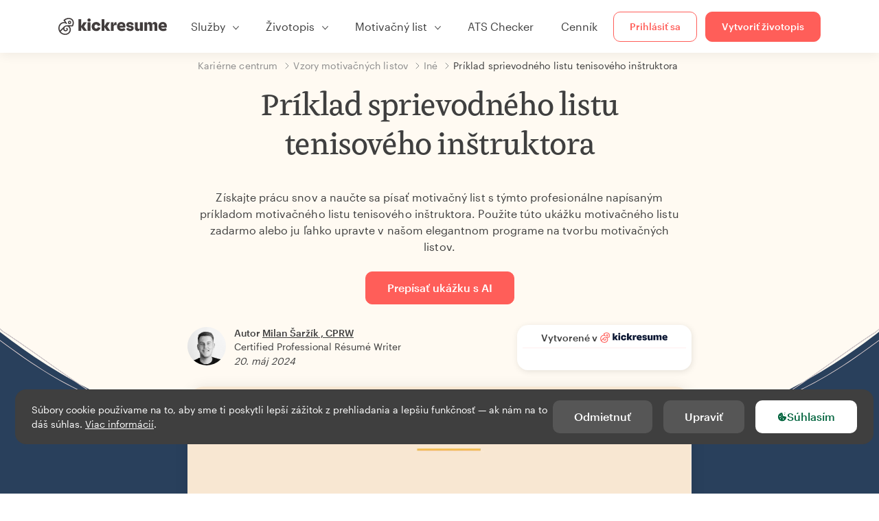

--- FILE ---
content_type: text/html; charset=utf-8
request_url: https://www.kickresume.com/sk/karierne-centrum/tenisovy-instruktor-1-vzor-motivacneho-listu/
body_size: 19365
content:










<!DOCTYPE html>
<html lang="sk"
      >
  <head>
    <meta charset="utf-8" />
    <meta name="viewport" content="width=device-width, initial-scale=1, shrink-to-fit=no" />
    <meta http-equiv="X-UA-Compatible" content="ie=edge" />
    <meta name="apple-itunes-app" content="app-id=1523618695" />
    
      
        <meta name="robots"
              content="index, follow, max-image-preview:large, max-snippet:-1, max-video-preview:-1" />
      
    
    <title>
      Príklad sprievodného listu tenisového inštruktora | Kickresume
    </title>

    <link rel="preload"
          href="https://d1civoyjepycei.cloudfront.net/static/fonts/Henk-Work-Regular.dda89f50fa47.woff"
          as="font"
          type="font/woff"
          crossorigin />
    <link rel="preload"
          href="https://d1civoyjepycei.cloudfront.net/static/fonts/Graphik-Regular-Web.9d6366cc35a8.woff2"
          as="font"
          type="font/woff2"
          crossorigin />
    <link rel="preload"
          href="https://d1civoyjepycei.cloudfront.net/static/fonts/Graphik-Medium-Web.e8b835d2ea32.woff2"
          as="font"
          type="font/woff2"
          crossorigin />

    
  
  
    
      <link rel="alternate" hreflang="en" href="https://www.kickresume.com/en/help-center/tennis-instructor-1-cover-letter-sample/" />
    
  
    
      <link rel="alternate" hreflang="sk" href="https://www.kickresume.com/sk/karierne-centrum/tenisovy-instruktor-1-vzor-motivacneho-listu/" />
    
  
    
      <link rel="alternate" hreflang="es" href="https://www.kickresume.com/es/centro-orientacion/instructor-tenis-1-modelo-carta-presentacion/" />
    
  
    
      <link rel="alternate" hreflang="de" href="https://www.kickresume.com/de/hilfecenter/tennislehrer-1-anschreiben/" />
    
  
    
      <link rel="alternate" hreflang="pt" href="https://www.kickresume.com/pt/centro-de-ajuda/instrutor-tenis-1-amostra-de-carta-de-apresentacao/" />
    
  
    
      <link rel="alternate" hreflang="it" href="https://www.kickresume.com/it/centro-assistenza/istruttore-tennis-1-modello-di-lettera-di-presentazione/" />
    
  
  
    <link rel="alternate" hreflang="x-default" href="https://www.kickresume.com/en/help-center/tennis-instructor-1-cover-letter-sample/" />
  


    
      <link rel="apple-touch-icon" sizes="57x57" href="/static/img/favicon/apple-icon-57x57.png" />
      <link rel="apple-touch-icon" sizes="60x60" href="/static/img/favicon/apple-icon-60x60.png" />
      <link rel="apple-touch-icon" sizes="72x72" href="/static/img/favicon/apple-icon-72x72.png" />
      <link rel="apple-touch-icon" sizes="76x76" href="/static/img/favicon/apple-icon-76x76.png" />
      <link rel="apple-touch-icon" sizes="114x114" href="/static/img/favicon/apple-icon-114x114.png" />
      <link rel="apple-touch-icon" sizes="120x120" href="/static/img/favicon/apple-icon-120x120.png" />
      <link rel="apple-touch-icon" sizes="144x144" href="/static/img/favicon/apple-icon-144x144.png" />
      <link rel="apple-touch-icon" sizes="152x152" href="/static/img/favicon/apple-icon-152x152.png" />
      <link rel="apple-touch-icon" sizes="180x180" href="/static/img/favicon/apple-icon-180x180.png" />
      <link rel="icon"
            type="image/png"
            sizes="192x192"
            href="/static/img/favicon/android-icon-192x192.png" />
      <link rel="icon" type="image/png" sizes="32x32" href="/static/img/favicon/favicon-32x32.png" />
      <link rel="icon" type="image/png" sizes="96x96" href="/static/img/favicon/favicon-96x96.png" />
      <link rel="icon" type="image/png" sizes="16x16" href="/static/img/favicon/favicon-16x16.png" />
    

    <link rel="manifest" href="/static/img/favicon/manifest.json" />

    
      <meta name="msapplication-TileColor" content="#ffffff" />
      <meta name="msapplication-TileImage" content="https://d1civoyjepycei.cloudfront.net/static/img/favicon/ms-icon-144x144.7e77c5303a46.png" />
      <meta name="theme-color" content="#ffffff" />
    

    
      <meta property="og:site_name" content="Kickresume" />
      <meta property="og:url" content="https://www.kickresume.com/sk/karierne-centrum/tenisovy-instruktor-1-vzor-motivacneho-listu/" />
      <meta property="og:locale" content="sk_SK" />
      <meta property="fb:app_id" content="1545311135742676" />
      <meta name="twitter:card" content="summary_large_image" />
      <meta name="twitter:site" content="@kickresume" />
      <meta name="twitter:creator" content="@kickresume" />
    

    <meta property="og:type" content="website" />

    
  <meta name="title" content="Príklad sprievodného listu tenisového inštruktora" />
  <meta property="og:title" content="Príklad sprievodného listu tenisového inštruktora" />


    
  
    
      <meta name="description" content="Získajte prácu snov a naučte sa písať motivačný list s týmto profesionálne napísaným príkladom motivačného listu tenisového inštruktora." />
      <meta property="og:description" content="Získajte prácu snov a naučte sa písať motivačný list s týmto profesionálne napísaným príkladom motivačného listu tenisového inštruktora." />
    
  


    <meta property="og:image" content="https://d1xn1bcogdo8ve.cloudfront.net/1603/image.png" />

    
      <link rel="stylesheet" href="https://d1civoyjepycei.cloudfront.net/static/CACHE/css/output.2fcb19d775cf.css" type="text/css">
    

    
      
  <script>
    window.dataLayer = [{
      intercomAppId: "olu2gwe6",
    }];
    
  </script>
  <script>window.ENABLE_GOOGLE_TAG = true;</script>
  <script>
    (function(w,d,s,l,i){w[l]=w[l]||[];w[l].push({'gtm.start':
    new Date().getTime(),event:'gtm.js'});var f=d.getElementsByTagName(s)[0],
    j=d.createElement(s),dl=l!='dataLayer'?'&l='+l:'';j.async=true;j.src=
    'https://www.googletagmanager.com/gtm.js?id='+i+dl;f.parentNode.insertBefore(j,f);
    })(window,document,'script','dataLayer', 'GTM-NPWF79H');
  </script>



      

    

    <script type="text/javascript" src="//widget.trustpilot.com/bootstrap/v5/tp.widget.bootstrap.min.js" async></script>

    
  <link rel="canonical" href="https://www.kickresume.com/sk/karierne-centrum/tenisovy-instruktor-1-vzor-motivacneho-listu/" />
  


  
  <script type="application/ld+json">
  {
    "@context": "https://schema.org/",
    "@type": "CreativeWorkSeries",
    "aggregateRating": {
      "@type": "AggregateRating",
      "ratingValue": 4.7,
      "reviewCount": 35
    },
    "name": "Príklad sprievodného listu tenisového inštruktora"
  }
  </script>



  
    

<script type="application/ld+json">
{
  "@context": "https://schema.org",
  "@type": "Article",
  "mainEntityOfPage": {
    "@type": "WebPage",
    "@id": "https://www.kickresume.com/sk/karierne-centrum/tenisovy-instruktor-1-vzor-motivacneho-listu/"
  },
  "headline": "Príklad sprievodného listu tenisového inštruktora",
  
  "image": ["https://d1xn1bcogdo8ve.cloudfront.net/1603/image.png"],
  
  "datePublished": "2024-05-20T07:59:03.547975+00:00",
  
  
  "author": {
    "@type": "Person",
    "name": "Milan Šaržík",
    "url": "https://www.kickresume.com/sk/karierne-centrum/autori/milan-sarzik/",
    "sameAs": ["https://www.linkedin.com/in/milansarzik/"]
  
  },
  
  "publisher": {
    
    "@type": "Organization",
    "name": "Kickresume",
    "url": "https://www.kickresume.com",
    "logo":  "https://d1civoyjepycei.cloudfront.net/static/img/logo/logo-organization.901fb5f44ad8.svg",
    "description": "Vytvor si namakaný životopis už dnes. Online editor overený viac ako 8 000 000 uchádzačmi. Profesionálne šablóny schválené HR expertmi.",
    "sameAs": [
        "https://x.com/kickresume",
        "https://www.facebook.com/kickresume",
        "https://www.instagram.com/kickresume/",
        "https://www.linkedin.com/company/kickresume-com/",
        "https://youtube.com/kickresume/",
        "https://www.trustpilot.com/review/kickresume.com",
        "https://www.reviews.io/company-reviews/store/kickresume.com",
        "https://www.capterra.co.uk/software/180489/kickresume-for-business",
        "https://play.google.com/store/apps/details?id=com.kickresume",
        "https://apps.apple.com/us/app/kickresume-ai-resume-builder/id1523618695",
        "https://www.glassdoor.com/Overview/Working-at-Kickresume-EI_IE1026604.11,21.htm",
        "https://bsky.app/profile/kickresume.bsky.social",
        "https://kickresume.medium.com/",
        "https://www.reddit.com/user/kickresume/",
        "https://www.tiktok.com/@kickresume",
        "https://www.threads.com/@kickresume",
        "https://sk.pinterest.com/kickresume/"
    ]

  }
}
</script>

  

  </head>

  <body class="body-help body-help--sample-detail">

    
      


  
  <div id="g_id_onload"
       data-client_id="986081539142-apj5le7ok9tie6pto041q0bepjofllbq.apps.googleusercontent.com"
       data-login_uri="https://www.kickresume.com/account/complete/google-onetap/"></div>


    

    
      
<div id="cookie-panel"
     class="cookie-panel cookie-panel-dark"
     data-active-state-label="Aktívne"
     data-inactive-state-label="Neaktívne">
  <div id="cookie-consent-banner" class="cookie-consent-banner">
    <span class="cookie-consent-banner-text">
      Súbory cookie používame na to, aby sme ti poskytli lepší zážitok z prehliadania a lepšiu funkčnosť — ak nám na to dáš súhlas. <a href="/privacy/#cookies">Viac informácií</a>.
    </span>
    <div class="cookie-consent-banner-buttons">
      <button class="btn btn-no-hover btn-dark"
              id="decline_btn">Odmietnuť</button>
      <button type="button"
              class="btn btn-no-hover btn-dark"
              id="cookie_settings_btn">Upraviť</button>
      <button class="btn cookie-consent-banner-accept-button" id="accept_all_btn">
        <svg xmlns="http://www.w3.org/2000/svg" viewBox="0 0 15 16" class="cookie-consent-banner--svg">
          <path d="M11.967.81a.67.67 0 0 0-.66.684c0 .363.316.683.668.68a.667.667 0 0 0 .652-.645h.002c0-.416-.283-.721-.662-.718zm-4.178.262c-1.81.024-3.431.568-4.816 1.758C1.802 3.838 1.026 5.093.672 6.6a7.198 7.198 0 0 0-.149 2.17 6.832 6.832 0 0 0 1.319 3.585c.82 1.126 1.876 1.953 3.19 2.442a6.864 6.864 0 0 0 1.624.36c1.09.101 2.602-.044 3.26-.294h.002c1.56-.592 2.826-1.68 3.709-3.218a6.742 6.742 0 0 0 .836-2.532c.059-.468.026-.947.035-1.422.003-.099-.048-.102-.123-.072-.154.061-.309.124-.467.178-.467.16-.88.033-1.254-.262a1.865 1.865 0 0 1-.431-.459c-.074-.12-.142-.114-.266-.074-1.103.362-2.53.087-3.115-1.139-.332-.698-.323-1.42-.139-2.15.042-.167.051-.254-.139-.354-.488-.254-.716-.698-.748-1.238-.018-.3.007-.602.1-.892.044-.136-.017-.157-.127-.157zm3.676 2.453a.662.662 0 0 0-.62.621c-.004.355.277.662.612.665.321.003.632-.303.637-.627.006-.331-.313-.663-.63-.659zM6.273 4.563c.31-.022.609.293.614.613.005.303-.314.616-.623.611a.605.605 0 0 1-.608-.61c0-.424.292-.592.617-.614zM3.984 6.394c.51 0 1.1.461 1.055 1.105.045.602-.54 1.09-1.078 1.078-.58-.013-1.083-.517-1.076-1.103a1.115 1.115 0 0 1 1.1-1.08zm3.307 1.357a.628.628 0 0 1 .643.64l-.002.003c0 .332-.294.637-.616.638a.672.672 0 0 1-.66-.64.648.648 0 0 1 .635-.641zM4.646 10.26a.776.776 0 0 1 .782.799.771.771 0 0 1-.783.755.802.802 0 0 1-.762-.787c.006-.4.373-.768.763-.767zm4.756.26c.558-.004 1.01.43 1.028 1.025.013.53-.479.987-1.018.998-.545.011-1.046-.533-.982-1.008-.04-.605.48-1.012.972-1.015z" />
        </svg>
        Súhlasím
      </button>
    </div>
  </div>

  <div class="cookies fade modal"
       id="cookies-settings-modal"
       tabindex="-1"
       role="dialog"
       aria-hidden="true">
    <div class="modal-dialog modal-dialog-centered" role="document">
      <div class="modal-content">
        <div class="modal-header">
          <h5 class="modal-title">Nastavenia sušienok</h5>
          <button type="button" class="close" data-dismiss="modal" aria-label="Close">
            <span aria-hidden="true">&times;</span>
          </button>
        </div>
        <div class="modal-body">
          <div class="cookie-modal-sidebar">
            <div role="menuitem" class="item selected" onclick="openCookieTab('your', this)">
              <div class="item-name">Tvoje súkromie</div>
            </div>
            <div role="menuitem" class="item" onclick="openCookieTab('necessary', this)">
              <div class="item-name">Neodolateľné sušienky</div>
              <label class="switch disabled">
                <input type="checkbox" checked disabled />
                <span class="slider round"></span>
              </label>
            </div>
            <div role="menuitem" class="item" onclick="openCookieTab('performance', this)">
              <div class="item-name">Nespočetné sušienky</div>
              <label class="switch">
                <input type="checkbox"
                       id="performance-cookie-setting"
                       onchange="handleCheckboxChange('performance', this)" />
                <span class="slider round"></span>
              </label>
            </div>
            <div role="menuitem" class="item" onclick="openCookieTab('advertising', this)">
              <div class="item-name">Reklamné sušienky</div>
              <label class="switch">
                <input type="checkbox"
                       id="advertising-cookie-setting"
                       onchange="handleCheckboxChange('advertising', this)" />
                <span class="slider round"></span>
              </label>
            </div>
          </div>
          <div id="your" class="cookie-modal-main open">
            <div class="heading">
              <div class="heading-text">Tvoje súkromie</div>
            </div>
            <div class="text">
              <p>
                <strong>Záleží nám na tvojom súkromí</strong>
              </p>
              <p>
                V momente keď navštíviš našu stránku, ponúkneme ti sušienku (cookies). Nech sa u nás cítiš príjemnejšie. Neber to ale tak, že sa chceme vtierať. Rešpektujeme tvoje právo na súkromie. Nikdy nebudeme zdieľať tvoje životopisy ani motivačné listy s personalistami alebo pracovnými portálmi. Mal/a by si ale vedieť, že používame niekoľko nástrojov od tretích strán, ktoré nášmu webu pomáhajú fungovať.
              </p>
              <p>
                Zaujíma ťa, čo sú vlastne tie sušienky? Z angličtiny ich poznáš ako “cookies”. Sú to malé súbory, ktoré do tvojho počítača ukladajú rôzne webstránky po tom, ako ich navštíviš. Samé o sebe nestačia na zistenie tvojej totožnosti. Dovoľujú nám ale prispôsobiť web tvojim špecifickým potrebám a preferenciám.
              </p>
              <p>
                Keďže sa snažíme chrániť tvoje právo na súkromie, dávame ti plnú kontrolu nad tým, ktoré cookies budeme používať. Na ľavej strane môžeš vidieť niekoľko kategórií cookies a prečítať si o nich viac. Rovnako tam môžeš zmeniť naše štandardné nastavenia na také, ktoré ti budú vyhovovať.
              </p>
              <p>
                Mysli však na to, že zablokovanie niektorých typov cookies môže ovplyvniť tvoj dojem z nášho webu. A ešte čosi. Na to, aby sme uložili tvoje nastavenia, budeme musieť použiť jeden cookie.
              </p>
            </div>
          </div>
          <div id="necessary" class="cookie-modal-main">
            <div class="heading">
              <div class="heading-text">Neodolateľné sušienky</div>
              <div class="heading-state active">Aktívne</div>
            </div>
            <div class="text">
              <p>
                Tieto cookies sa nedajú vypnúť, pretože by bez nich nefungovala celá stránka. Potrebujeme ich na to, aby sme ti vedeli poskytnúť služby, ktoré od nás očakávaš.
              </p>
              <p>
                Chceš príklad? Na to, aby si sa vedel/a prihlásiť do Kickresume, potrebujeme použiť cookie. Rovnako ich používame, aby sme nášmu webu dali “krátkodobú pamäť”. Znamená to, že ak si u nás niečo rozpíšeš a omylom zavrieš okno, budeš môcť pokračovať v písaní hneď, ako ho znova otvoríš.
              </p>
            </div>
          </div>
          <div id="performance" class="cookie-modal-main">
            <div class="heading">
              <div class="heading-text">Nespočetné sušienky</div>
              <div class="heading-state"></div>
            </div>
            <div class="text">
              <p>
                Tento typ cookies nám dovoľuje zbierať štatistické údaje o tom, ako sa ľudia správajú na našom webe. Vďaka tomu môžeme vylepšovať jeho beh ale aj zistiť, aký obsah je pre teba zaujímavý.
              </p>
              <p>
                Inými slovami, štatistické (performance) cookies nám ukazujú, ktoré príspevky sú najviac alebo najmenej populárne a ako sa návštevníci pohybujú na našom webe.
              </p>
              <p>
                Všetky zozbierané informácie sú len štatistické, a teda úplne anonymné. Ak sa rozhodneš ich zablokovať, nebudeme vedieť, aký zaujímavý obsah by sme ti mali ukázať.
              </p>
            </div>
          </div>
          <div id="advertising" class="cookie-modal-main">
            <div class="heading">
              <div class="heading-text">Reklamné sušienky</div>
              <div class="heading-state"></div>
            </div>
            <div class="text">
              <p>
                Tieto cookies používame, aby sme vedeli priamo identifikovať tvoj prehliadač a zariadenie. Vďaka nim vieme my, rovnako ako naši partneri, zistiť, aké veci ťa zaujímajú. Podľa nich ti potom vieme ponúknuť špeciálne zľavy a cieliť na teba reklamu, ktorá pre teba môže byť užitočná.
              </p>
              <p>
                Vďaka týmto cookies na teba niektoré spoločnosti budú vedieť cieliť reklamu aj na iných stránkach. Robia to preto, aby ti ponúkli reklamu, ktorá ťa bude zaujímať. Myslíme si, že je to lepšie ako čeliť záplave reklám na veci, ktoré sú pre teba úplne nepodstatné.
              </p>
            </div>
          </div>
        </div>
        <div class="modal-footer">
          <button type="button" class="btn btn-outline-dark" id="save_settings_btn">Uložiť nastavenia</button>
          <button type="button" class="btn btn-outline-dark" id="decline_btn">Odmietnuť</button>
          <button type="button" class="btn modal-footer--accept-btn" id="accept_all_btn">
            <svg xmlns="http://www.w3.org/2000/svg" viewBox="0 0 15 16" class="cookie-consent-banner--svg">
              <path d="M11.967.81a.67.67 0 0 0-.66.684c0 .363.316.683.668.68a.667.667 0 0 0 .652-.645h.002c0-.416-.283-.721-.662-.718zm-4.178.262c-1.81.024-3.431.568-4.816 1.758C1.802 3.838 1.026 5.093.672 6.6a7.198 7.198 0 0 0-.149 2.17 6.832 6.832 0 0 0 1.319 3.585c.82 1.126 1.876 1.953 3.19 2.442a6.864 6.864 0 0 0 1.624.36c1.09.101 2.602-.044 3.26-.294h.002c1.56-.592 2.826-1.68 3.709-3.218a6.742 6.742 0 0 0 .836-2.532c.059-.468.026-.947.035-1.422.003-.099-.048-.102-.123-.072-.154.061-.309.124-.467.178-.467.16-.88.033-1.254-.262a1.865 1.865 0 0 1-.431-.459c-.074-.12-.142-.114-.266-.074-1.103.362-2.53.087-3.115-1.139-.332-.698-.323-1.42-.139-2.15.042-.167.051-.254-.139-.354-.488-.254-.716-.698-.748-1.238-.018-.3.007-.602.1-.892.044-.136-.017-.157-.127-.157zm3.676 2.453a.662.662 0 0 0-.62.621c-.004.355.277.662.612.665.321.003.632-.303.637-.627.006-.331-.313-.663-.63-.659zM6.273 4.563c.31-.022.609.293.614.613.005.303-.314.616-.623.611a.605.605 0 0 1-.608-.61c0-.424.292-.592.617-.614zM3.984 6.394c.51 0 1.1.461 1.055 1.105.045.602-.54 1.09-1.078 1.078-.58-.013-1.083-.517-1.076-1.103a1.115 1.115 0 0 1 1.1-1.08zm3.307 1.357a.628.628 0 0 1 .643.64l-.002.003c0 .332-.294.637-.616.638a.672.672 0 0 1-.66-.64.648.648 0 0 1 .635-.641zM4.646 10.26a.776.776 0 0 1 .782.799.771.771 0 0 1-.783.755.802.802 0 0 1-.762-.787c.006-.4.373-.768.763-.767zm4.756.26c.558-.004 1.01.43 1.028 1.025.013.53-.479.987-1.018.998-.545.011-1.046-.533-.982-1.008-.04-.605.48-1.012.972-1.015z" />
            </svg>
            Súhlasím
          </button>
        </div>
      </div>
    </div>
  </div>
</div>

    

    
      
      <nav class="navbar main-navbar navbar-light nav-fixed nav-down autohide-off navbar-expand-lg mb-4">
        <div class="container container--wide">
          <a class="navbar-brand" href="/sk/">
            
              <img width="158" height="25" src="https://d1civoyjepycei.cloudfront.net/static/img/logo/kickresume-black.4a2a4eb3ee16.svg" alt="Kickresume" />
            
          </a>
          <button class="navbar-toggler"
                  type="button"
                  data-toggle="collapse"
                  data-target="#navbarCollapse"
                  aria-controls="navbarCollapse"
                  aria-expanded="false"
                  aria-label="Prepnúť navigáciu">
            <span class="navbar-toggler-icon"></span>
          </button>
          <div class="collapse navbar-collapse offcanvas-collapse "
               id="navbarCollapse">
            <ul class="navbar-nav">
              <li class="nav-item dropdown onhover-dropdown">
                <a class="nav-link dropdown-toggle"
                   data-toggle="dropdown"
                   href="#"
                   role="button"
                   aria-haspopup="true"
                   aria-expanded="false">Služby</a>
                <div class="dropdown-menu ml-0">
                  <div class="container container--wide dropdown-menu--col-wrapper last-narrow-col">
                    <div class="dropdown-menu--col">
                      <a class="dropdown-item dropdown-item-with-image" href="/sk/zivotopisy/">
                        <div class="nav-image">
                          <img width="50" height="50" src="https://d1civoyjepycei.cloudfront.net/static/img/color_icons/icon-cvbuilder.551449f5c0ed.svg" alt="" />
                        </div>
                        <div class="nav-content">
                          <div class="nav-content-title">Online editor</div>
                          <div class="nav-content-desc">Vytvor si moderný životopis.</div>
                        </div>
                      </a>

                      <a class="dropdown-item dropdown-item-with-image" href="/sk/motivacne-listy/">
                        <div class="nav-image">
                          <img width="50" height="50" src="https://d1civoyjepycei.cloudfront.net/static/img/color_icons/coverletters.fcc8147c16b6.svg" alt="" />
                        </div>
                        <div class="nav-content">
                          <div class="nav-content-title">Motivačný list</div>
                          <div class="nav-content-desc">Zlaď si motivačný list k životopisu.</div>
                        </div>
                      </a>

                      <a class="dropdown-item dropdown-item-with-image" href="/sk/osobny-web/">
                        <div class="nav-image">
                          <img width="50" height="50" src="https://d1civoyjepycei.cloudfront.net/static/img/color_icons/websites.d0bb2e871cf8.svg" alt="" />
                        </div>
                        <div class="nav-content">
                          <div class="nav-content-title">Osobný web</div>
                          <div class="nav-content-desc">Aby ťa zamestnávatelia našli online.</div>
                        </div>
                      </a>

                      <a class="dropdown-item dropdown-item-with-image" href="/sk/ai-career-map/">
                        <div class="nav-image">
                          <img width="50" height="50" src="https://d1civoyjepycei.cloudfront.net/static/img/color_icons/career-path-explorer.329238f63c08.svg" alt="" />
                        </div>
                        <div class="nav-content">
                          <div class="nav-content-title">Kariérna mapa</div>
                          <div class="nav-content-desc">Nájdi svoju ideálnu kariérnu cestu na základe reálnych dát.</div>
                        </div>
                      </a>
                    </div>
                    <div class="dropdown-menu--col">
                      <a class="dropdown-item dropdown-item-with-image" href="/sk/kontrola-zivotopisu/">
                        <div class="nav-image">
                          <img width="50" height="50" src="https://d1civoyjepycei.cloudfront.net/static/img/color_icons/analytics.eff30fcd9d52.svg" alt="" />
                        </div>
                        <div class="nav-content">
                          <div class="nav-content-title">Analýza životopisu</div>
                          <div class="nav-content-desc">Získaj spätnú väzbu k životopisu.</div>
                        </div>
                      </a>

                      <a class="dropdown-item dropdown-item-with-image" href="/sk/ai-nastroj-zivotopis/">
                        <div class="nav-image">
                          <img width="50" height="50" src="https://d1civoyjepycei.cloudfront.net/static/img/color_icons/ai_resume_writer.bcc8b6ebfc54.svg" alt="" />
                        </div>
                        <div class="nav-content">
                          <div class="nav-content-title">AI tvorca životopisu</div>
                          <div class="nav-content-desc">Nechaj AI napísať tvoj životopis.</div>
                        </div>
                      </a>

                      <a class="dropdown-item dropdown-item-with-image" href="/sk/ai-nastroj-motivacny-list/">
                        <div class="nav-image">
                          <img width="50" height="50" src="https://d1civoyjepycei.cloudfront.net/static/img/color_icons/ai_resume_writer.bcc8b6ebfc54.svg" alt="" />
                        </div>
                        <div class="nav-content">
                          <div class="nav-content-title">Motivačný list pomocou AI</div>
                          <div class="nav-content-desc">
                            GPT-4.1 nástroj na tvorbu motivačného listu.
                          </div>
                        </div>
                      </a>

                      <a class="dropdown-item dropdown-item-with-image" href="/sk/ai-nastroj-vypoved/">
                        <div class="nav-image">
                          <img width="50" height="50" src="https://d1civoyjepycei.cloudfront.net/static/img/color_icons/ai_resume_writer.bcc8b6ebfc54.svg" alt="" />
                        </div>
                        <div class="nav-content">
                          <div class="nav-content-title">Výpoveď pomocou AI</div>
                          <div class="nav-content-desc">Umelá inteligencia ti môže pomôcť dať výpoveď.</div>
                        </div>
                      </a>
                    </div>
                    <div class="dropdown-menu--col d-none d-lg-block">
                      <a class="dropdown-item font-weight-bold dropdown-menu-category-title"
                         href="/sk/karierne-centrum/vzory-zivotopisov/">Vzory životopisov</a>
                      
                        <a class="dropdown-item"
                           href="/sk/karierne-centrum/softverove-inzinierstvo-vzory-zivotopisov/">
                          Softvérové inžinierstvo
                        </a>
                      
                        <a class="dropdown-item"
                           href="/sk/karierne-centrum/strojarstvo-vzory-zivotopisov/">
                          Strojárstvo
                        </a>
                      
                        <a class="dropdown-item"
                           href="/sk/karierne-centrum/back-end-developeri-vzory-zivotopisov/">
                          Back-End developeri
                        </a>
                      
                        <a class="dropdown-item"
                           href="/sk/karierne-centrum/stazisti-vzory-zivotopisov/">
                          Stážisti
                        </a>
                      
                        <a class="dropdown-item"
                           href="/sk/karierne-centrum/podnikanie-vzory-zivotopisov/">
                          Podnikanie
                        </a>
                      
                        <a class="dropdown-item"
                           href="/sk/karierne-centrum/zdravotnictvo-vzory-zivotopisov/">
                          Zdravotníctvo
                        </a>
                      
                      <a class="text-primary see-all-link" href="/sk/karierne-centrum/vzory-zivotopisov/">
                        Zobraziť všetky vzory
                      </a>
                    </div>
                  </div>
                </div>
              </li>
              <li class="nav-item dropdown onhover-dropdown">
                <a class="nav-link dropdown-toggle"
                   data-toggle="dropdown"
                   href="#"
                   role="button"
                   aria-haspopup="true"
                   aria-expanded="false">Životopis</a>
                <div class="dropdown-menu ml-0">
                  <div class="container container--wide dropdown-menu--col-wrapper">
                    <div class="dropdown-menu--col">
                      <a class="dropdown-item dropdown-item-with-image" href="/sk/zivotopisy/">
                        <div class="nav-image">
                          <img width="50" height="50" src="https://d1civoyjepycei.cloudfront.net/static/img/color_icons/icon-cvbuilder.551449f5c0ed.svg" alt="" />
                        </div>
                        <div class="nav-content">
                          <div class="nav-content-title">Online editor</div>
                          <div class="nav-content-desc">Vytvor si moderný životopis.</div>
                        </div>
                      </a>

                      <a class="dropdown-item dropdown-item-with-image" href="/sk/ai-nastroj-zivotopis/">
                        <div class="nav-image">
                          <img width="50" height="50" src="https://d1civoyjepycei.cloudfront.net/static/img/color_icons/ai_resume_writer.bcc8b6ebfc54.svg" alt="" />
                        </div>
                        <div class="nav-content">
                          <div class="nav-content-title">AI tvorca životopisu</div>
                          <div class="nav-content-desc">Nechaj AI napísať tvoj životopis.</div>
                        </div>
                      </a>

                      <a class="dropdown-item dropdown-item-with-image" href="/sk/kontrola-zivotopisu/">
                        <div class="nav-image">
                          <img width="50" height="50" src="https://d1civoyjepycei.cloudfront.net/static/img/color_icons/analytics.eff30fcd9d52.svg" alt="" />
                        </div>
                        <div class="nav-content">
                          <div class="nav-content-title">Analýza životopisu</div>
                          <div class="nav-content-desc">Získaj spätnú väzbu k životopisu.</div>
                        </div>
                      </a>

                      <a class="dropdown-item dropdown-item-with-image" href="/sk/sablony/zivotopis/">
                        <div class="nav-image">
                          <img width="50" height="50" src="https://d1civoyjepycei.cloudfront.net/static/img/color_icons/icon-templates.5dcd9e98032d.svg" alt="" />
                        </div>
                        <div class="nav-content">
                          <div class="nav-content-title">Šablóny životopisov</div>
                          <div class="nav-content-desc">Navrhnuté profesionálnymi typografmi, schválené HR expertmi.</div>
                        </div>
                      </a>

                      <a class="dropdown-item dropdown-item-with-image d-lg-none"
                         href="/sk/karierne-centrum/vzory-zivotopisov/">
                        <div class="nav-image">
                          <img width="50" height="50" src="https://d1civoyjepycei.cloudfront.net/static/img/color_icons/icon-library.7752fc29b10b.svg" alt="" />
                        </div>
                        <div class="nav-content">
                          <div class="nav-content-title">Vzory životopisov</div>
                          <div class="nav-content-desc">Inšpiruj sa vzormi životopisov od ľudí, ktorí sa zamestnali.</div>
                        </div>
                      </a>

                      <a class="dropdown-item dropdown-item-with-image d-lg-none"
                         href="/sk/karierne-centrum/ako-napisat-zivotopis/">
                        <div class="nav-image">
                          <img width="50" height="50" src="https://d1civoyjepycei.cloudfront.net/static/img/color_icons/icon-guides.0a7f822ce75f.svg" alt="" />
                        </div>
                        <div class="nav-content">
                          <div class="nav-content-title">Návody</div>
                          <div class="nav-content-desc">Nauč sa, ako napísať dokonalý životopis.</div>
                        </div>
                      </a>
                    </div>
                    <div class="dropdown-menu--col d-none d-lg-block">
                      <a class="dropdown-item font-weight-bold dropdown-menu-category-title"
                         href="/sk/karierne-centrum/vzory-zivotopisov/">Vzory životopisov</a>
                      
                        <a class="dropdown-item"
                           href="/sk/karierne-centrum/softverove-inzinierstvo-vzory-zivotopisov/">
                          Softvérové inžinierstvo
                        </a>
                      
                        <a class="dropdown-item"
                           href="/sk/karierne-centrum/strojarstvo-vzory-zivotopisov/">
                          Strojárstvo
                        </a>
                      
                        <a class="dropdown-item"
                           href="/sk/karierne-centrum/back-end-developeri-vzory-zivotopisov/">
                          Back-End developeri
                        </a>
                      
                        <a class="dropdown-item"
                           href="/sk/karierne-centrum/stazisti-vzory-zivotopisov/">
                          Stážisti
                        </a>
                      
                        <a class="dropdown-item"
                           href="/sk/karierne-centrum/podnikanie-vzory-zivotopisov/">
                          Podnikanie
                        </a>
                      
                        <a class="dropdown-item"
                           href="/sk/karierne-centrum/zdravotnictvo-vzory-zivotopisov/">
                          Zdravotníctvo
                        </a>
                      
                      <a class="text-primary see-all-link" href="/sk/karierne-centrum/vzory-zivotopisov/">
                        Zobraziť všetky vzory
                      </a>
                    </div>
                    <div class="dropdown-menu--col d-none d-lg-block">
                      <a class="dropdown-item font-weight-bold dropdown-menu-category-title"
                         href="/sk/karierne-centrum/ako-napisat-zivotopis/">Návody</a>
                      
                      <a class="dropdown-item" href="/sk/karierne-centrum/zhrnutie-profesijneho-zivotopisu/">Ako napísať profesionálny životopis? [+Príklady]</a><a class="dropdown-item" href="/sk/karierne-centrum/pracovne-skusenosti-v-zivotopise/">Ako opísať svoje pracovné skúsenosti v životopise? [+Príklady]</a><a class="dropdown-item" href="/sk/karierne-centrum/sekcia-zrucnosti-pre-vas-zivotopis/">Zručnosti v životopise: Ako napísať časť o zručnostiach v roku 2026? [+Príklady]</a><a class="dropdown-item" href="/sk/karierne-centrum/ocenenia-a-uspechy-v-zivotopise/">Ako uvádzať ocenenia a úspechy v životopise [+príklady]</a>
                      <a class="text-primary see-all-link" href="/sk/karierne-centrum/ako-napisat-zivotopis/">
                        Zobraziť všetky návody
                      </a>
                    </div>
                  </div>
                </div>
              </li>
              <li class="nav-item dropdown onhover-dropdown">
                <a class="nav-link dropdown-toggle"
                   data-toggle="dropdown"
                   href="#"
                   role="button"
                   aria-haspopup="true"
                   aria-expanded="false">Motivačný list</a>
                <div class="dropdown-menu ml-0">
                  <div class="container container--wide dropdown-menu--col-wrapper">
                    <div class="dropdown-menu--col">
                      <a class="dropdown-item dropdown-item-with-image" href="/sk/motivacne-listy/">
                        <div class="nav-image">
                          <img width="50" height="50" src="https://d1civoyjepycei.cloudfront.net/static/img/color_icons/coverletters.fcc8147c16b6.svg" alt="" />
                        </div>
                        <div class="nav-content">
                          <div class="nav-content-title">Motivačný list</div>
                          <div class="nav-content-desc">Vytvor si motivačný list, ktorý zaujme.</div>
                        </div>
                      </a>

                      <a class="dropdown-item dropdown-item-with-image" href="/sk/ai-nastroj-motivacny-list/">
                        <div class="nav-image">
                          <img width="50" height="50" src="https://d1civoyjepycei.cloudfront.net/static/img/color_icons/ai_resume_writer.bcc8b6ebfc54.svg" alt="" />
                        </div>
                        <div class="nav-content">
                          <div class="nav-content-title">Motivačný list pomocou AI</div>
                          <div class="nav-content-desc">
                            GPT-4.1 nástroj na tvorbu motivačného listu.
                          </div>
                        </div>
                      </a>

                      <a class="dropdown-item dropdown-item-with-image" href="/sk/sablony/motivacny-list/">
                        <div class="nav-image">
                          <img width="50" height="50" src="https://d1civoyjepycei.cloudfront.net/static/img/color_icons/icon-templates.5dcd9e98032d.svg" alt="" />
                        </div>
                        <div class="nav-content">
                          <div class="nav-content-title">Šablóny motivačných listov</div>
                          <div class="nav-content-desc">Dizajny motivačných listov, ktoré ladia k tvojmu životopisu.</div>
                        </div>
                      </a>

                      <a class="dropdown-item dropdown-item-with-image d-lg-none"
                         href="/sk/karierne-centrum/vzory-motivacnych-listov/">
                        <div class="nav-image">
                          <img width="50" height="50" src="https://d1civoyjepycei.cloudfront.net/static/img/color_icons/icon-library.7752fc29b10b.svg" alt="" />
                        </div>
                        <div class="nav-content">
                          <div class="nav-content-title">Vzory motivačných listov</div>
                          <div class="nav-content-desc">Inšpiruj sa vzormi motivačných listov od ľudí, ktorí sa zamestnali.</div>
                        </div>
                      </a>

                      <a class="dropdown-item dropdown-item-with-image d-lg-none"
                         href="/sk/karierne-centrum/ako-napisat-motivacny-list/">
                        <div class="nav-image">
                          <img width="50" height="50" src="https://d1civoyjepycei.cloudfront.net/static/img/color_icons/icon-guides.0a7f822ce75f.svg" alt="" />
                        </div>
                        <div class="nav-content">
                          <div class="nav-content-title">Motivačné listy</div>
                          <div class="nav-content-desc">Nauč sa, ako napísať zaujímavý motivačný list.</div>
                        </div>
                      </a>
                    </div>
                    <div class="dropdown-menu--col d-none d-lg-block">
                      <a class="dropdown-item font-weight-bold dropdown-menu-category-title"
                         href="/sk/karierne-centrum/vzory-motivacnych-listov/">
                        Vzory motivačných listov
                      </a>
                      
                        <a class="dropdown-item"
                           href="/sk/karierne-centrum/softverove-inzinierstvo-vzory-motivacnych-listov/">
                          Softvérové inžinierstvo
                        </a>
                      
                        <a class="dropdown-item"
                           href="/sk/karierne-centrum/strojarstvo-vzory-motivacnych-listov/">
                          Strojárstvo
                        </a>
                      
                        <a class="dropdown-item"
                           href="/sk/karierne-centrum/back-end-developeri-vzory-motivacnych-listov/">
                          Back-End developeri
                        </a>
                      
                        <a class="dropdown-item"
                           href="/sk/karierne-centrum/stazisti-vzory-motivacnych-listov/">
                          Stážisti
                        </a>
                      
                        <a class="dropdown-item"
                           href="/sk/karierne-centrum/podnikanie-vzory-motivacnych-listov/">
                          Podnikanie
                        </a>
                      
                        <a class="dropdown-item"
                           href="/sk/karierne-centrum/zdravotnictvo-vzory-motivacnych-listov/">
                          Zdravotníctvo
                        </a>
                      
                      <a class="text-primary see-all-link" href="/sk/karierne-centrum/vzory-motivacnych-listov/">
                        Zobraziť všetky vzory
                      </a>
                    </div>
                    <div class="dropdown-menu--col d-none d-lg-block">
                      <a class="dropdown-item font-weight-bold dropdown-menu-category-title"
                         href="/sk/karierne-centrum/ako-napisat-motivacny-list/">Návody</a>
                      
                      
                        <a class="dropdown-item" href="/sk/karierne-centrum/ako-napisat-sprievodny-list/">Čo je motivačný list a ako ho napísať (sprievodca od odborníka)</a>
                      
                        <a class="dropdown-item" href="/sk/karierne-centrum/ako-dlhy-by-mal-byt-sprievodny-list/">Aká by mala byť dĺžka sprievodného listu v roku 2026? (+Príklady)</a>
                      
                        <a class="dropdown-item" href="/sk/karierne-centrum/ako-zacat-sprievodny-list/">Ako začať motivačný list: 7 skvelých otvorení motivačného listu (+príklady)</a>
                      
                        <a class="dropdown-item" href="/sk/karierne-centrum/ako-ukoncit-sprievodny-list/">Ako ukončiť motivačný list? 8 skvelých koncoviek motivačného listu (+príklady)</a>
                      
                      <a class="text-primary see-all-link" href="/sk/karierne-centrum/ako-napisat-motivacny-list/">
                        Zobraziť všetky návody
                      </a>
                    </div>
                  </div>
                </div>
              </li>
              <li class="nav-item">
                <a class="nav-link d-lg-none d-xl-flex text-center" href="/sk/ats-resume-checker/">ATS Checker</a>
              </li>
              <li class="nav-item">
                <a class="nav-link" href="/sk/cennik/">Cenník</a>
              </li>
            </ul>
            
              <ul class="navbar-nav navbar-nav--buttons ml-auto">
                
                  <li class="nav-item">
                    <a class="btn btn-sm btn-outline-primary" href="/login/">Prihlásiť sa</a>
                  </li>
                  <li class="nav-item">
                    <a class="btn btn-sm btn-primary" href="/register/">Vytvoriť životopis</a>
                  </li>
                
              </ul>
            
          </div>
        </div>
      </nav>
    
    
      





      
      





    

    
  <main>
    
  <div id="sample-detail--variant-1">






<div class="section pt-0 pb-5 bg-light">
  <div class="row text-narrow">
    <div class="col mt-2">
      

<nav aria-label="breadcrumb">
  <ol class="breadcrumb breadcrumb--compact"
      itemscope
      itemtype="https://schema.org/BreadcrumbList">
    <li class="breadcrumb-item" itemprop="itemListElement" itemscope itemtype="https://schema.org/ListItem">
      <a href="/sk/karierne-centrum/" itemprop="item"><small itemprop="name">Kariérne centrum</small></a>
      <meta itemprop="position" content="1" />
    </li>
    <li class="breadcrumb-item" itemprop="itemListElement" itemscope itemtype="https://schema.org/ListItem">
      
        <a href="/sk/karierne-centrum/vzory-motivacnych-listov/" itemprop="item">
          <small itemprop="name">Vzory motivačných listov</small>
        </a>
      
      <meta itemprop="position" content="2" />
    </li>
    
      <li class="breadcrumb-item" itemprop="itemListElement" itemscope itemtype="https://schema.org/ListItem">
        
          <a href="/sk/karierne-centrum/ine-vzory-motivacnych-listov/" itemprop="item">
            <small itemprop="name">Iné</small>
          </a>
        
        <meta itemprop="position" content="3" />
      </li>
    
    <li class="breadcrumb-item active"
        aria-current="location"
        itemprop="itemListElement"
        itemscope
        itemtype="https://schema.org/ListItem">
      <small itemprop="name">Príklad sprievodného listu tenisového inštruktora</small>
      <meta itemprop="position" content="4" />
    </li>
  </ol>
</nav>

    </div>
  </div>
  <div class="row text-narrow text-center justify-content-center">
    <div class="col">
      <h1 class="help-h1">Príklad sprievodného listu tenisového inštruktora</h1>
    </div>
    <div class="my-3 mb-md-4 col-12 d-flex justify-content-center align-items-center">
      
    </div>
    <div class="col mb-2">
      
        <p class="mb-4 font-size-base text-left text-md-center">Získajte prácu snov a naučte sa písať motivačný list s týmto profesionálne napísaným príkladom motivačného listu tenisového inštruktora. Použite túto ukážku motivačného listu zadarmo alebo ju ľahko upravte v našom elegantnom programe na tvorbu motivačných listov.</p>
      
      <a href="/dashboard/create/tenisovy-instruktor-1/"
         class="btn btn-primary sample-detail-edit-sample-button">
        
          Prepísať ukážku s AI
        
      </a>
    </div>
  </div>
</div>
<div class="section bg-sample has-lines bottom-only py-0">
  <div class="container container--ultra-narrow py-0">
    <div class="my-4 d-flex justify-content-center justify-content-md-between align-items-center">
      <div>
        
          


  <div class="author-short">
    
      
        <a href="/sk/karierne-centrum/autori/milan-sarzik/" class="author-link">
        
        <div class="author-photo">
          <img class="rounded-img"
               width="56"
               height="56"
               src="https://d2xe0iugdha6pz.cloudfront.net/person-photos/milan-sarzik.jpg"
               loading="lazy"
               alt="Milan Šaržík — Certified Professional Résumé Writer" />
        </div>
        </a>
    
    <div class="author-info">
      
        <a href="/sk/karierne-centrum/autori/milan-sarzik/" class="author-link">
        
        <div class="author-name">
          
            Autor
          
          <span class="underline">Milan Šaržík
            , CPRW
          </span>
        </div>
        </a>
      
        <div class="author-job-title ">Certified Professional Résumé Writer</div>
      
      
        <div>
          <em>20. máj 2024</em>
        </div>
      
    </div>
  </div>


        
      </div>
      

<div class="trustpilot-box d-none d-md-block bg-white with-shadow">
  <div class="d-flex align-items-center justify-content-center">
    Vytvorené v
    <img class="ml-1"
         src="https://d1civoyjepycei.cloudfront.net/static/img/logo/kickresume-colored.4082f615242f.svg"
         width="98"
         height="15"
         alt="Kickresume" />
  </div>
  <hr class="border-primary my-1" />
  <!-- TrustBox widget - Micro TrustScore -->
  <div class="trustpilot-widget"
       data-locale="en-US"
       data-template-id="5419b637fa0340045cd0c936"
       data-businessunit-id="580a27050000ff00059659c0"
       data-style-height="20px"
       data-style-width="100%"
       data-theme="light">
    <a href="https://www.trustpilot.com/review/kickresume.com" target="_blank" rel="noopener">Trustpilot</a>
  </div>
  <!-- End TrustBox widget -->
</div>

    </div>
    <div class="detail-sample-wrapper rounded-lg">
      
        <a class="link previous" href="/sk/karierne-centrum/konzultant-pre-chudnutie-1-vzor-motivacneho-listu/">
          <div class="text text-white">
            <img alt="arrow"
                 width="24"
                 height="24"
                 class="arrow-previous"
                 src="https://d1civoyjepycei.cloudfront.net/static/img/icons/icon-arrow-short-white.7615dc052e57.svg" />
            Predošlý vzor
          </div>
          <picture>
            
              <source srcset="https://d1xn1bcogdo8ve.cloudfront.net/1610/thumbnail.webp" type="image/webp" />
            
            <img alt="Príklad sprievodného listu konzultanta pre chudnutie"
                 width="190"
                 height="269"
                 class="thumbnail"
                 src="https://d1xn1bcogdo8ve.cloudfront.net/1610/thumbnail.png" />
          </picture>
        </a>
      
      <div class="sample-with-trustpilot-wrapper">
        <a href="/dashboard/create/tenisovy-instruktor-1/">
          <picture>
            <source srcset="https://d1xn1bcogdo8ve.cloudfront.net/1603/image.webp" type="image/webp" />
            <img width="734"
                 height="1038"
                 class="single-page shadow-border rounded-lg"
                 src="https://d1xn1bcogdo8ve.cloudfront.net/1603/image.png"
                 alt="Príklad sprievodného listu tenisového inštruktora" />
          </picture>
        </a>
        

<div class="trustpilot-box d-md-none bg-white with-shadow">
  <div class="d-flex align-items-center justify-content-center">
    Vytvorené v
    <img class="ml-1"
         src="https://d1civoyjepycei.cloudfront.net/static/img/logo/kickresume-colored.4082f615242f.svg"
         width="98"
         height="15"
         alt="Kickresume" />
  </div>
  <hr class="border-primary my-1" />
  <!-- TrustBox widget - Micro TrustScore -->
  <div class="trustpilot-widget"
       data-locale="en-US"
       data-template-id="5419b637fa0340045cd0c936"
       data-businessunit-id="580a27050000ff00059659c0"
       data-style-height="20px"
       data-style-width="100%"
       data-theme="light">
    <a href="https://www.trustpilot.com/review/kickresume.com" target="_blank" rel="noopener">Trustpilot</a>
  </div>
  <!-- End TrustBox widget -->
</div>

      </div>
      
        <a class="link next" href="/sk/karierne-centrum/umyvac-aut-1-vzor-motivacneho-listu/">
          <div class="text text-white">
            Ďalší vzor
            <img alt="arrow"
                 width="24"
                 height="24"
                 class="arrow-next"
                 src="https://d1civoyjepycei.cloudfront.net/static/img/icons/icon-arrow-short-white.7615dc052e57.svg" />
          </div>
          <picture>
            
              <source srcset="https://d1xn1bcogdo8ve.cloudfront.net/1602/thumbnail.webp" type="image/webp" />
            
            <img alt="Príklad sprievodného listu umývača áut"
                 width="190"
                 height="269"
                 class="thumbnail"
                 src="https://d1xn1bcogdo8ve.cloudfront.net/1602/thumbnail.png" />
          </picture>
        </a>
      
      <div class="mobile-button-wrapper">
        
          <a class="link" href="/sk/karierne-centrum/konzultant-pre-chudnutie-1-vzor-motivacneho-listu/">
            <div class="text text-white">
              <img alt="arrow"
                   width="24"
                   height="24"
                   class="arrow-previous"
                   src="https://d1civoyjepycei.cloudfront.net/static/img/icons/icon-arrow-short-white.7615dc052e57.svg" />
              Predošlý vzor
            </div>
            <picture>
              
                <source srcset="https://d1xn1bcogdo8ve.cloudfront.net/1610/thumbnail.webp" type="image/webp" />
              
              <img alt="Príklad sprievodného listu konzultanta pre chudnutie"
                   width="100"
                   height="142"
                   class="thumbnail"
                   src="https://d1xn1bcogdo8ve.cloudfront.net/1610/thumbnail.png" />
            </picture>
          </a>
        
        
          <a class="link" href="/sk/karierne-centrum/umyvac-aut-1-vzor-motivacneho-listu/">
            <div class="text text-white">
              Ďalší vzor
              <img alt="arrow"
                   width="24"
                   height="24"
                   class="arrow-next"
                   src="https://d1civoyjepycei.cloudfront.net/static/img/icons/icon-arrow-short-white.7615dc052e57.svg" />
            </div>
            <picture>
              
                <source srcset="https://d1xn1bcogdo8ve.cloudfront.net/1602/thumbnail.webp" type="image/webp" />
              
              <img alt="Príklad sprievodného listu umývača áut"
                   width="100"
                   height="142"
                   class="thumbnail"
                   src="https://d1xn1bcogdo8ve.cloudfront.net/1602/thumbnail.png" />
            </picture>
          </a>
        
      </div>
    </div>
  </div>
</div>
<div class="section pt-5 pb-0">
  <div class="container container--ultra-narrow">
    
    <div class="p-4 d-flex align-items-center mb-4">
      <img class="mr-3 icon-1million"
           width="87"
           height="52"
           src="https://d1civoyjepycei.cloudfront.net/static/img/color_icons/icon-1million.c4f1ab1b9447.svg"
           alt="1M+ úspešných uchádzačov" />
      <div>
        
          
            Pozeráš sa na motivačný list, ktorý napísali naši šikovní copywriteri špeciálne pre túto profesiu.
          
        
        
          <a href="/dashboard/create-cover/"
             class="text-primary"
             title="Vytvoriť motivačný list"><strong>Vytvoriť motivačný list</strong>
          </a>
        
        alebo
        
          <a href="/dashboard/create/tenisovy-instruktor-1/"
             class="text-primary"
             title="Upraviť tento vzor motivačného listu."><strong>upraviť tento vzor motivačného listu.</strong>
          </a>
        
      </div>
    </div>
    

<div class="rating  text-center pt-4 pb-4 my-4 col-lg-8 white-smoke-box">
  <div class="rating-form"
       id="rating"
       data-object-id="1603"
       data-action="/api/sample-rating/"
       data-rating-model="sample"
       data-vote-label="hlas"
       data-vote-label-plural="hlasy">
    <div class="error-messages alert alert-danger" style="display: none"></div>
    
      
        <div id="rating-heading" class="mb-2">
          <strong>
            
              Bol tento vzor užitočný? Ohodnoť ho!
            
          </strong>
        </div>
      
    
    <div class="score">
      
      <div class="rating--current text">
        Priemer: <span class="avg-rating">4.7</span> <span class="d-none d-md-inline">(<span class="num-ratings">35</span> <span class="vote-label">hlasovaní</span>)</span>
      </div>
    
    <div class="stars-clickable d-flex"
         data-star-img-empty="https://d1civoyjepycei.cloudfront.net/static/img/icons/icon-star-empty.42a16bf6d33b.svg"
         data-star-img-half="https://d1civoyjepycei.cloudfront.net/static/img/icons/icon-star-half.7683de1fca5a.svg"
         data-star-img-full="https://d1civoyjepycei.cloudfront.net/static/img/icons/icon-star-full.269e4373a30d.svg">
      
        <a class="star d-flex" href="#" data-rating="1">
          <img width="20"
               height="20"
               alt=""
               src="https://d1civoyjepycei.cloudfront.net/static/img/icons/icon-star-full.269e4373a30d.svg" />
        </a>
      
        <a class="star d-flex" href="#" data-rating="2">
          <img width="20"
               height="20"
               alt=""
               src="https://d1civoyjepycei.cloudfront.net/static/img/icons/icon-star-full.269e4373a30d.svg" />
        </a>
      
        <a class="star d-flex" href="#" data-rating="3">
          <img width="20"
               height="20"
               alt=""
               src="https://d1civoyjepycei.cloudfront.net/static/img/icons/icon-star-full.269e4373a30d.svg" />
        </a>
      
        <a class="star d-flex" href="#" data-rating="4">
          <img width="20"
               height="20"
               alt=""
               src="https://d1civoyjepycei.cloudfront.net/static/img/icons/icon-star-full.269e4373a30d.svg" />
        </a>
      
        <a class="star d-flex" href="#" data-rating="5">
          <img width="20"
               height="20"
               alt=""
               src="https://d1civoyjepycei.cloudfront.net/static/img/icons/icon-star-half.7683de1fca5a.svg" />
        </a>
      
    </div>
  </div>
</div>
</div>

    



  <div class="white-smoke-box overflow-hidden related-resume-guides mt-5">
    <div class="card-header green"></div>
    <div class="card-body">
      <h3 class="headline text-center text-sm-left">Súvisiace návody a vzory</h3>
      
        <hr />
        <p>
          <a href="/sk/karierne-centrum/letusky-stewardi-vzory-zivotopisov/">Ako vytvoriť pôsobivý životopis letušky</a>
        </p>
      
        <hr />
        <p>
          <a href="/sk/karierne-centrum/knihovnici-vzory-zivotopisov/">Ako napísať vynikajúci životopis knihovníka</a>
        </p>
      
        <hr />
        <p>
          <a href="/sk/karierne-centrum/osobni-treneri-vzory-zivotopisov/">Ako vytvoriť presvedčivý životopis osobného trénera</a>
        </p>
      
    </div>
  </div>


  <div class="text-sample white-smoke-box p-4 mt-5">
    <div class="card-body">
      <h2 class="hc-h2-secondary mb-5">Príklad sprievodného listu tenisového inštruktora (textová verzia)</h2>
      <div>



  
    <h4 class="hc-h2-subheadline">Pietro Daniele</h4>
  



  <div>
    
    <div class="mb-5">
      
        <div>555-555-5555</div>
        <div>hello@kickresume.com</div>
        <div></div>
      
    </div>
  </div>

  <div>
    
    <div class="mb-5">
      
        <div></div>
        <div>Tarmen Resort, Inc.</div>
        <div>Irvine, CA, Spojené štáty</div>
        
      
    </div>
  </div>

  <div>
    
    <div class="mb-5">
      
        <div>29/12/2019</div>
        <div>Prihláška na pozíciu inštruktor tenisu</div>
        <div><p style="text-align: justify;">Vážení náboroví pracovníci,</p><p style="text-align: justify;">pri prezeraní inzerátu na pracovnú pozíciu Tenisový inštruktor v rámci spoločnosti Tarmen Resort, Inc. na stránke Indeed.com som s nadšením zistil, ako dobre sa vaše požiadavky zhodujú s tým, čo ponúkam ako profesionál. Preto som presvedčený, že som nielen ideálnym uchádzačom na túto pozíciu, ale som presvedčený aj o tom, že by som sa stal cenným prínosom pre váš tím a celú organizáciu.</p><p style="text-align: justify;">Keďže mám hlboké nadšenie pre vyučovanie a vysoko profesionálny prístup, som schopný vykonávať všetky povinnosti spojené s touto úlohou. Vynikám najmä vo vytváraní individuálnych lekcií pre jednotlivcov všetkých vekových kategórií a ich motivovaní k dosahovaniu čo najlepších výsledkov. Okrem toho mám skúsenosti s:</p><ul><li style="text-align: justify;">vytváraní rozvrhov hodín, zavádzaní nových a efektívnejších vyučovacích techník a údržbe vonkajších a vnútorných kurtov.</li><li style="text-align: justify;">Monitorovanie a dohľad nad klientmi a ich pokrokom a budovanie a udržiavanie strategických vzťahov s obchodnými partnermi a dodávateľmi.</li><li style="text-align: justify;">Zabezpečovanie veľkej spokojnosti zákazníkov po celý čas a vykonávanie rôznych administratívnych povinností v prípade potreby.</li></ul><p style="text-align: justify;">Ďalej som rodený taliansky hovorca so znalosťou angličtiny a španielčiny. Ponúkam certifikát tenisového inštruktora od International Tennis Instruction, som samostatný a oddaný profesionál s výnimočnými komunikačnými schopnosťami a rozhodujúcou schopnosťou zachovať si pokoj pod tlakom a v stresových situáciách. V prípade akýchkoľvek ďalších otázok týkajúcich sa mojej kvalifikácie ma neváhajte kontaktovať. Som vám kedykoľvek k dispozícii na telefónnom čísle 555-555-5555 alebo na adrese hello@kickresume.com. Ďakujem vám za váš čas a pozornosť a teším sa, že sa mi čoskoro ozvete.</p><p style="text-align: justify;">S láskavým pozdravom,</p><p style="text-align: justify;">Pietro Daniele</p></div>
        
      
    </div>
  </div>

</div>
    </div>
  </div>


<div class="row">
  <div class="col-lg-12">


  <div class="author-block">
    
      <div class="author-photo pt-3 px-3 pl-sm-4 pt-sm-4 pr-sm-0">
        
          <a href="/sk/karierne-centrum/autori/milan-sarzik/" class="author-link">
          
            <img class="rounded-img"
                 width="100"
                 height="100"
                 src="https://d2xe0iugdha6pz.cloudfront.net/person-photos/milan-sarzik.jpg"
                 loading="lazy"
                 alt="Milan Šaržík — Certified Professional Résumé Writer" />
            
            </a>
          
      </div>
    
    <div class="author-info p-3 p-sm-4">
      <div class="author-wrapper">
        
          <a href="/sk/karierne-centrum/autori/milan-sarzik/" class="author-link">
          
            <div class="author-name-wrapper">
              
                <h2 class="author-name">
                  Milan Šaržík
                  , CPRW
                </h2>
              
              <div class="author-job-title">Certified Professional Résumé Writer</div>
            </div>
            
            </a>
          
        <div class="author-social-links-wrapper">
          
          
          
          
          
          
            <a href=https://www.linkedin.com/in/milansarzik/>
              <img width="20" height="20" alt="ln-icon" src="https://d1civoyjepycei.cloudfront.net/static/img/icons/icon-linkedin-bg-dark.942d5b785565.svg" />
            </a>
          
        </div>
      </div>
      <div class="author-bio"><p>Milanov pracovný život sa posledné tri roky sústreďuje na kariérne poradenstvo. Je certifikovaným profesionálnym autorom životopisov (CPRW™), ako aj aktívnym členom Profesionálnej asociácie autorov životopisov a kariérnych koučov (PARWCC™). Milan je držiteľom rekordu v tvorbe najväčšieho počtu vzorov kariérnych dokumentov pre naše centrum pomoci - do dnešného dňa napísal viac ako 500 životopisov a motivačných listov na pozície v rôznych odvetviach. Okrem toho Milan absolvoval štúdium na viacerých známych inštitúciách vrátane Harvardovej univerzity, Univerzity v Glasgowe a Frankfurtskej školy financií a manažmentu.</p></div>
    </div>
  </div>

</div>
</div>


<div class="white-smoke-box edit-sample mt-5">
  <div class="d-flex flex-column flex-sm-row justify-content-between align-items-center justify-content-center">
    <h5 class="headline text-center text-sm-left">Uprav si tento vzor v našom online editore.</h5>
    <div class="text-center">
      <a class="btn btn-primary sample-detail-edit-sample-button"
         href="/dashboard/create/tenisovy-instruktor-1/"
         title="Editovať vzor">Editovať vzor</a>
    </div>
  </div>
</div>


  </div>
</div>

<div class="section pt-5 pb-0">
  
    

<div class="text-center ai-banner pt-5">
  <div class="container">
    <div class="row">
      <div class="col-sm-12 col-lg-10 col-xxl-6 mx-auto d-flex flex-column align-items-center">
        <h2 class="hc-h2-secondary">
          Nebojuj s motivačným listom. Umelá inteligencia ho napíše za teba.
        </h2>
        <div class="description">
          AI nástroj od Kickresume používa model GPT-4.1, ktorý dokáže generovať motivačné listy na nerozoznanie od ľudského autora. Vyskúšaj ho teraz a rozlúč sa s nedostatkom inšpirácie.
        </div>
        <a href="/dashboard/create-ai-cover-from-job/"
           class="btn btn-primary mt-5 mb-4 sample-detail-resume-ai-button">
          Vygenerovať motivačný list
        </a>
        <img class="ai-banner-img"
             width="442"
             height="225"
             src="https://d1civoyjepycei.cloudfront.net/static/img/cta/ai_image_wide.06da5ea2c33f.png"
             alt="Nebojuj s motivačným listom. Umelá inteligencia ho napíše za teba." />
      </div>
    </div>
  </div>
</div>

  
</div>
<div class="section pt-4 pb-0">
  <div class="section section--sample-detail pt-0">
    <div class="container container--sample">
      
        <div class="mb-5">
          <h3 class="text-center">Podobné pracovné pozície</h3>
          <p class="buttons">
            
              <a href="/sk/karierne-centrum/letusky-stewardi-vzory-motivacnych-listov/"
                 class="btn btn-sm"
                 title="Letušky/Stewardi">Letušky/Stewardi</a>
            
              <a href="/sk/karierne-centrum/tutori-vzory-motivacnych-listov/"
                 class="btn btn-sm"
                 title="Tútori">Tútori</a>
            
              <a href="/sk/karierne-centrum/instruktori-vzory-motivacnych-listov/"
                 class="btn btn-sm"
                 title="Inštruktori">Inštruktori</a>
            
              <a href="/sk/karierne-centrum/specialni-pedagogovia-vzory-motivacnych-listov/"
                 class="btn btn-sm"
                 title="Špeciálni pedagógovia">Špeciálni pedagógovia</a>
            
              <a href="/sk/karierne-centrum/asistenti-ucitela-vzory-motivacnych-listov/"
                 class="btn btn-sm"
                 title="Asistenti učiteľa">Asistenti učiteľa</a>
            
              <a href="/sk/karierne-centrum/knihovnici-vzory-motivacnych-listov/"
                 class="btn btn-sm"
                 title="Knihovníci">Knihovníci</a>
            
              <a href="/sk/karierne-centrum/osobni-treneri-vzory-motivacnych-listov/"
                 class="btn btn-sm"
                 title="Osobní tréneri">Osobní tréneri</a>
            
              <a href="/sk/karierne-centrum/ucitelia-vzory-motivacnych-listov/"
                 class="btn btn-sm"
                 title="Učitelia">Učitelia</a>
            
              <a href="/sk/karierne-centrum/vychovni-poradcovia-vzory-motivacnych-listov/"
                 class="btn btn-sm"
                 title="Výchovní poradcovia">Výchovní poradcovia</a>
            
              <a href="/sk/karierne-centrum/profesori-vzory-motivacnych-listov/"
                 class="btn btn-sm"
                 title="Profesori">Profesori</a>
            
              <a href="/sk/karierne-centrum/skolski-poradcovia-vzory-motivacnych-listov/"
                 class="btn btn-sm"
                 title="Školskí poradcovia">Školskí poradcovia</a>
            
          </p>
        </div>
      
      
        <div class="white-smoke-box px-3 py-4 mb-5">
          <h3 class="text-center mb-5">
            Súvisiace vzory životopisov — vzdelanie
          </h3>
          <div class="sample-list-grid sample-list-grid--short-on-mobile mb-5">
            
              

<div>
  <div class="sample-name mb-1 ">Príklad životopisu pracovníka s mládežou</div>
  <a class="card sample-detail" href="/sk/karierne-centrum/pracovnik-s-mladezou-vzor-zivotopisu/">
    <div class="sample-img overflow-hidden">
      <picture>
        
          <source type="image/webp" srcset="https://d1xn1bcogdo8ve.cloudfront.net/1018/thumbnail.webp" />
        
        <img alt="Príklad životopisu pracovníka s mládežou"
             height="257"
             src="https://d1xn1bcogdo8ve.cloudfront.net/1018/thumbnail.png"
             width="182"
             loading="lazy" />
      </picture>
    </div>
  </a>
  <div class="sample-footer py-1 d-none d-sm-block">
    
  </div>
  <div class="sample-footer py-1 d-sm-none">
    
  </div>
</div>

            
              

<div>
  <div class="sample-name mb-1 ">Príklad životopisu inštruktora gitary</div>
  <a class="card sample-detail" href="/sk/karierne-centrum/ucitel-hry-na-gitare-vzor-zivotopisu/">
    <div class="sample-img overflow-hidden">
      <picture>
        
          <source type="image/webp" srcset="https://d1xn1bcogdo8ve.cloudfront.net/833/thumbnail.webp" />
        
        <img alt="Príklad životopisu inštruktora gitary"
             height="257"
             src="https://d1xn1bcogdo8ve.cloudfront.net/833/thumbnail.png"
             width="182"
             loading="lazy" />
      </picture>
    </div>
  </a>
  <div class="sample-footer py-1 d-none d-sm-block">
    
  </div>
  <div class="sample-footer py-1 d-sm-none">
    
  </div>
</div>

            
              

<div>
  <div class="sample-name mb-1 ">Vývojár učebných osnov Vzdelávací konzultant Ukážka životopisu</div>
  <a class="card sample-detail" href="/sk/karierne-centrum/vyvojar-ucebnych-osnov-vzdelavaci-konzultant-ukazka-zivotopisu-vzor-zivotopisu/">
    <div class="sample-img overflow-hidden">
      <picture>
        
          <source type="image/webp" srcset="https://d1xn1bcogdo8ve.cloudfront.net/4057/thumbnail.webp" />
        
        <img alt="Vývojár učebných osnov Vzdelávací konzultant Ukážka životopisu"
             height="257"
             src="https://d1xn1bcogdo8ve.cloudfront.net/4057/thumbnail.png"
             width="182"
             loading="lazy" />
      </picture>
    </div>
  </a>
  <div class="sample-footer py-1 d-none d-sm-block">
    
  </div>
  <div class="sample-footer py-1 d-sm-none">
    
  </div>
</div>

            
          </div>
          <div class="view-all-wrapper">
            <a class="btn btn-sm btn-outline-primary"
               href="/sk/karierne-centrum/vzdelanie-vzory-zivotopisov/">
              Zobraziť vzory životopisov
            </a>
          </div>
        </div>
      
      
        <div class="white-smoke-box px-3 py-4">
          <h3 class="text-center mb-5">
            Súvisiace vzory motivačných listov — iné
          </h3>
          <div class="sample-list-grid sample-list-grid--short-on-mobile mb-5">
            
              

<div>
  <div class="sample-name mb-1 ">Vzor sprievodného listu opatrovateľky detí</div>
  <a class="card sample-detail" href="/sk/karierne-centrum/opatrovatelka-deti-1-vzor-motivacneho-listu/">
    <div class="sample-img overflow-hidden">
      <picture>
        
          <source type="image/webp" srcset="https://d1xn1bcogdo8ve.cloudfront.net/1741/thumbnail.webp" />
        
        <img alt="Vzor sprievodného listu opatrovateľky detí"
             height="257"
             src="https://d1xn1bcogdo8ve.cloudfront.net/1741/thumbnail.png"
             width="182"
             loading="lazy" />
      </picture>
    </div>
  </a>
  <div class="sample-footer py-1 d-none d-sm-block">
    
  </div>
  <div class="sample-footer py-1 d-sm-none">
    
  </div>
</div>

            
              

<div>
  <div class="sample-name mb-1 ">Turistický sprievodca/Lektor - Nitriansky hrad Motivačný list</div>
  <a class="card sample-detail" href="/sk/karierne-centrum/turisticky-sprievodca-nitriansky-hrad-vzor-motivacneho-listu/">
    <div class="sample-img overflow-hidden">
      <picture>
        
          <source type="image/webp" srcset="https://d1xn1bcogdo8ve.cloudfront.net/3011/thumbnail.webp" />
        
        <img alt="Turistický sprievodca/Lektor - Nitriansky hrad Motivačný list"
             height="257"
             src="https://d1xn1bcogdo8ve.cloudfront.net/3011/thumbnail.png"
             width="182"
             loading="lazy" />
      </picture>
    </div>
  </a>
  <div class="sample-footer py-1 d-none d-sm-block">
    
      <div>Zamestnaný/á v:</div>
      <div class="sample-company overflow-hidden">
        
          Nitriansky hrad
        
      </div>
    
  </div>
  <div class="sample-footer py-1 d-sm-none">
    
      <div>Zamestnaný/á v:</div>
      <div class="sample-company overflow-hidden">Nitriansky hrad</div>
    
  </div>
</div>

            
              

<div>
  <div class="sample-name mb-1 ">Príklad sprievodného listu pre čistiareň</div>
  <a class="card sample-detail" href="/sk/karierne-centrum/pracovnik-cistiarne-1-vzor-motivacneho-listu/">
    <div class="sample-img overflow-hidden">
      <picture>
        
          <source type="image/webp" srcset="https://d1xn1bcogdo8ve.cloudfront.net/1646/thumbnail.webp" />
        
        <img alt="Príklad sprievodného listu pre čistiareň"
             height="257"
             src="https://d1xn1bcogdo8ve.cloudfront.net/1646/thumbnail.png"
             width="182"
             loading="lazy" />
      </picture>
    </div>
  </a>
  <div class="sample-footer py-1 d-none d-sm-block">
    
  </div>
  <div class="sample-footer py-1 d-sm-none">
    
  </div>
</div>

            
          </div>
          <div class="view-all-wrapper">
            <a class="btn btn-sm btn-outline-primary"
               href="/sk/karierne-centrum/ine-vzory-motivacnych-listov/">
              Zobraziť vzory motivačných listov
            </a>
          </div>
        </div>
      
    </div>
  </div>
</div>
</div>
  

  </main>


    
      
<div class="section section--cta bg-light has-lines  sign-up-call">
  <div class="container">
    <div class="row">
      <div class="col-sm-12 col-md-6 col-lg-5 col-xl-4 m-auto">
        <h2 class="h1 headline">Chceš ísť na istotu?</h2>
        <p class="lead">
          Pridaj sa k viac ako 8 000 000 uchádzačom a vytvor si životopis, ktorý ti pomôže preraziť na trhu práce.
        </p>
        <a href="/register/" class="btn btn-primary">
          
            Vytvoriť životopis
          
        </a>
      </div>
      <div class="d-none d-md-flex col-md-6 col-lg-7 col-xl-8 justify-content-xl-center align-items-center img-wrapper">
        <img width="234"
             height="330"
             src="https://d2o8m17mufr11r.cloudfront.net/english/thumbnail.webp"
             loading="lazy"
             alt="english template" />
        <img width="234"
             height="330"
             src="https://d2o8m17mufr11r.cloudfront.net/stanford/thumbnail.webp"
             loading="lazy"
             alt="stanford template" />
        <img width="234"
             height="330"
             class="d-none d-lg-block"
             src="https://d2o8m17mufr11r.cloudfront.net/rectangular/thumbnail.webp"
             loading="lazy"
             alt="rectangular template" />
      </div>
    </div>
  </div>
</div>

    

    
      




<footer class="site-footer">
  <div class="container container--wide">
    <div class="row">
      <div class="col-12 footer-navigation">
        
        
          <nav class="footer-navigation__nav-group product">
            <h5 class="headline">
              <img loading="lazy"
                   width="16"
                   height="16"
                   src="https://d1civoyjepycei.cloudfront.net/static/img/footer/icon-file-text.fd251f0299ef.svg"
                   alt="" />
              Produkt
            </h5>
            <ul class="nav">
              
                <li>
                  <a id="footer-nav-resume-builder"
                     href="https://www.kickresume.com/sk/zivotopisy/"
                     >Online editor</a>
                </li>
              
                <li>
                  <a id="footer-nav-cover-letter-builder"
                     href="https://www.kickresume.com/sk/motivacne-listy/"
                     >Motivačný list</a>
                </li>
              
                <li>
                  <a id="footer-nav-website-builder"
                     href="https://www.kickresume.com/sk/osobny-web/"
                     >Osobný web</a>
                </li>
              
                <li>
                  <a id="footer-nav-linkedin-resume-builder"
                     href="https://www.kickresume.com/sk/linkedin-vytvorenie-zivotopisu/"
                     >Životopis z LinkedIn profilu</a>
                </li>
              
                <li>
                  <a id="footer-nav-ai-writer"
                     href="https://www.kickresume.com/sk/ai-nastroj-zivotopis/"
                     >AI nástroj na tvorbu životopisu</a>
                </li>
              
                <li>
                  <a id="footer-nav-ai-cl-writer"
                     href="https://www.kickresume.com/sk/ai-nastroj-motivacny-list/"
                     >Motivačný list pomocou AI</a>
                </li>
              
                <li>
                  <a id="footer-nav-ai-resignation"
                     href="https://www.kickresume.com/sk/ai-nastroj-vypoved/"
                     >Výpoveď pomocou AI</a>
                </li>
              
                <li>
                  <a id="footer-nav-ai-rewrite"
                     href="https://www.kickresume.com/sk/ai-preformulovanie-zivotopisu/"
                     >Preformulovanie životopisu s AI</a>
                </li>
              
                <li>
                  <a id="footer-nav-resume-translation"
                     href="https://www.kickresume.com/sk/preklad-zivotopisu/"
                     >AI preklad životopisu</a>
                </li>
              
                <li>
                  <a id="footer-nav-ai-resume-bullet-points"
                     href="https://www.kickresume.com/sk/ai-generator-odrazok-zivotopisu/"
                     >AI generátor odrážok do životopisu</a>
                </li>
              
                <li>
                  <a id="footer-nav-resume-summary-generator"
                     href="https://www.kickresume.com/sk/ai-generator-suhrnu-zivotopisu/"
                     >AI generátor súhrnu životopisu</a>
                </li>
              
                <li>
                  <a id="footer-nav-career-summary-generator"
                     href="https://www.kickresume.com/sk/generator-karierneho-prehladu/"
                     >Generátor kariérneho prehľadu</a>
                </li>
              
                <li>
                  <a id="footer-nav-work-experience-generator"
                     href="https://www.kickresume.com/sk/generator-pracovnych-skusenosti/"
                     >Generátor pracovných skúseností</a>
                </li>
              
                <li>
                  <a id="footer-nav-analytics"
                     href="https://www.kickresume.com/sk/kontrola-zivotopisu/"
                     >Analýza životopisu</a>
                </li>
              
                <li>
                  <a id="footer-nav-ats-checker"
                     href="https://www.kickresume.com/sk/ats-resume-checker/"
                     >ATS Resume Checker</a>
                </li>
              
                <li>
                  <a id="footer-nav-resume-tailoring"
                     href="https://www.kickresume.com/sk/tvorba-zivotopisu/"
                     >Tvorba životopisu na mieru</a>
                </li>
              
                <li>
                  <a id="footer-nav-targeted-resume"
                     href="https://www.kickresume.com/sk/cieleny-zivotopis/"
                     >Cielený životopis</a>
                </li>
              
                <li>
                  <a id="footer-nav-ai-resume-from-job-description"
                     href="https://www.kickresume.com/sk/ai-zivotopis-z-popisu-prace/"
                     >AI tvorca životopisu na základe popisu pracovnej pozície</a>
                </li>
              
                <li>
                  <a id="footer-nav-resume-optimization"
                     href="https://www.kickresume.com/sk/optimalizacia-zivotopisu/"
                     >Optimalizácia životopisu</a>
                </li>
              
                <li>
                  <a id="footer-nav-recruiter-feedback"
                     href="https://www.kickresume.com/sk/ai-naborar-spatna-vazba/"
                     >AI spätná väzba na životopis</a>
                </li>
              
                <li>
                  <a id="footer-nav-career-path-explorer"
                     href="https://www.kickresume.com/sk/ai-career-map/"
                     >Kariérna mapa</a>
                </li>
              
                <li>
                  <a id="footer-nav-ai-job-interview"
                     href="https://www.kickresume.com/sk/ai-generator-otazok-na-pohovor/"
                     >AI generátor otázok na pracovný pohovor</a>
                </li>
              
                <li>
                  <a id="footer-nav-online-ai-career-coach"
                     href="https://www.kickresume.com/sk/ai-online-karierny-kouc/"
                     >AI online kariérny kouč</a>
                </li>
              
                <li>
                  <a id="footer-nav-students"
                     href="https://www.kickresume.com/sk/studenti/"
                     >Bezplatný Tvorca životopisu pre študentov</a>
                </li>
              
                <li>
                  <a id="footer-nav-cover-letter-students"
                     href="https://www.kickresume.com/sk/studenti/motivacny-list/"
                     >Bezplatný Tvorca motivačného listu pre študentov</a>
                </li>
              
                <li>
                  <a id="footer-nav-cover-letter-generator-from-resume"
                     href="https://www.kickresume.com/sk/generator-motivacneho-listu-zo-zivotopisu/"
                     >AI generátor motivačného listu zo životopisu</a>
                </li>
              
                <li>
                  <a id="footer-nav-proofreading"
                     href="https://www.kickresume.com/sk/jazykova-korektura/"
                     >Jazyková korektúra</a>
                </li>
              
                <li>
                  <a id="footer-nav-ai-career-bot"
                     href="https://www.kickresume.com/sk/ai-karierny-bot/"
                     >Už čoskoro</a>
                </li>
              
                <li>
                  <a id="footer-nav-kickhr"
                     href="https://www.kickresume.com/sk/kickhr/"
                     >KickHR</a>
                </li>
              
                <li>
                  <a id="footer-nav-pricing"
                     href="https://www.kickresume.com/sk/cennik/"
                     >Cenník</a>
                </li>
              
            </ul>
          </nav>
          
        
          <nav class="footer-navigation__nav-group mobile">
            <h5 class="headline">
              <img loading="lazy"
                   width="16"
                   height="16"
                   src="https://d1civoyjepycei.cloudfront.net/static/img/footer/icon-mobile.4b3ce54c2197.svg"
                   alt="" />
              Mobilné aplikácie
            </h5>
            <ul class="nav">
              
                <li>
                  <a id="footer-nav-mobile-app"
                     href="https://www.kickresume.com/sk/mobilna-aplikacia/"
                     >Mobilná aplikácia</a>
                </li>
              
                <li>
                  <a id="footer-nav-mobile-app-ios"
                     href="https://www.kickresume.com/sk/mobilna-aplikacia/ios/"
                     >Mobilná aplikácia pre iOS</a>
                </li>
              
                <li>
                  <a id="footer-nav-mobile-app-android"
                     href="https://www.kickresume.com/sk/mobilna-aplikacia/android/"
                     >Mobilná aplikácia pre Android</a>
                </li>
              
            </ul>
          </nav>
          
            <div class="badges-wrapper d-none d-lg-flex">
              <a href="https://parwcc.com/about-us/" target="_blank" rel="noopener noreferrer">
                <img loading="lazy"
                     width="86"
                     height="62"
                     src="https://d1civoyjepycei.cloudfront.net/static/img/footer/cprw.6f716b94df96.svg"
                     alt="cprw certificate" />
              </a>
              <a href="https://parwcc.com" target="_blank" rel="noopener noreferrer">
                <img loading="lazy"
                     width="161"
                     height="62"
                     src="https://d1civoyjepycei.cloudfront.net/static/img/footer/parwcc.5a8caa9b0d90.svg"
                     alt="parwcc certificate" />
              </a>
            </div>
          
        
          <nav class="footer-navigation__nav-group resources">
            <h5 class="headline">
              <img loading="lazy"
                   width="16"
                   height="16"
                   src="https://d1civoyjepycei.cloudfront.net/static/img/footer/icon-eye.fb56558a2b7a.svg"
                   alt="" />
              Zdroje
            </h5>
            <ul class="nav">
              
                <li>
                  <a id="footer-nav-help-center"
                     href="https://www.kickresume.com/sk/karierne-centrum/"
                     >Kariérne centrum</a>
                </li>
              
                <li>
                  <a id="footer-nav-resume-examples"
                     href="https://www.kickresume.com/sk/karierne-centrum/vzory-zivotopisov/"
                     >Vzory životopisov</a>
                </li>
              
                <li>
                  <a id="footer-nav-cover-letter-examples"
                     href="https://www.kickresume.com/sk/karierne-centrum/vzory-motivacnych-listov/"
                     >Vzory motivačných listov</a>
                </li>
              
                <li>
                  <a id="footer-nav-resume-guides"
                     href="https://www.kickresume.com/sk/karierne-centrum/ako-napisat-zivotopis/"
                     >Návody k písaniu životopisov</a>
                </li>
              
                <li>
                  <a id="footer-nav-cover-letter-guides"
                     href="https://www.kickresume.com/sk/karierne-centrum/ako-napisat-motivacny-list/"
                     >Motivačné listy</a>
                </li>
              
                <li>
                  <a id="footer-nav-resignation-letter-guides"
                     href="https://www.kickresume.com/sk/karierne-centrum/ako-napisat-vypoved/"
                     >Návody k písaniu výpovede</a>
                </li>
              
                <li>
                  <a id="footer-nav-ebook"
                     href="https://www.kickresume.com/books/job-seekers-guide-to-the-galaxy/"
                     >Manuál pre uchádzačov o zamestnanie (e-kniha)</a>
                </li>
              
                <li>
                  <a id="footer-nav-resume-assembly-ebook"
                     href="https://www.kickresume.com/books/resume-assembly/"
                     >Manuál na zostavenie životopisu (e-kniha)</a>
                </li>
              
                <li>
                  <a id="footer-nav-remote-work-survey-report"
                     href="https://www.kickresume.com/remote-work-survey-report/"
                     >Report o práci na diaľku</a>
                </li>
              
                <li>
                  <a id="footer-nav-our-community"
                     href="https://www.facebook.com/groups/ResumeCoverLetterTips"
                      rel="noopener">Naša komunita</a>
                </li>
              
                <li>
                  <a id="footer-nav-blog"
                     href="https://www.kickresume.com/sk/blog/"
                      rel="noreferrer">Blog</a>
                </li>
              
            </ul>
          </nav>
          
        
          <nav class="footer-navigation__nav-group templates">
            <h5 class="headline">
              <img loading="lazy"
                   width="16"
                   height="16"
                   src="https://d1civoyjepycei.cloudfront.net/static/img/footer/icon-templates.195f470eda3b.svg"
                   alt="" />
              Dizajnové šablóny
            </h5>
            <ul class="nav">
              
                <li>
                  <a id="footer-nav-resume-templates"
                     href="https://www.kickresume.com/sk/sablony/zivotopis/"
                     >Šablóny životopisov</a>
                </li>
              
                <li>
                  <a id="footer-nav-resume-cover-letter-templates"
                     href="https://www.kickresume.com/sk/sablony/motivacny-list/"
                     >Šablóny motivačných listov</a>
                </li>
              
                <li>
                  <a id="footer-nav-resume-web-templates"
                     href="https://www.kickresume.com/sk/sablony/osobny-web/"
                     >Šablóny web stránok</a>
                </li>
              
                <li>
                  <a id="footer-nav-ats-resume-templates"
                     href="https://www.kickresume.com/sk/sablony/zivotopis/ats/"
                     >ATS šablóny životopisov</a>
                </li>
              
                <li>
                  <a id="footer-nav-free-resume-templates"
                     href="https://www.kickresume.com/sk/sablony/zivotopis/zdarma"
                     >Bezplatné šablóny životopisov</a>
                </li>
              
                <li>
                  <a id="footer-nav-simple-resume-templates"
                     href="https://www.kickresume.com/sk/sablony/zivotopis/jednoduche/"
                     >Jednoduché šablóny životopisov</a>
                </li>
              
                <li>
                  <a id="footer-nav-professional-resume-templates"
                     href="https://www.kickresume.com/sk/sablony/zivotopis/profesionalne/"
                     >Profesionálne šablóny životopisov</a>
                </li>
              
                <li>
                  <a id="footer-nav-creative-resume-templates"
                     href="https://www.kickresume.com/sk/sablony/zivotopis/kreativne"
                     >Kreatívne šablóny životopisov</a>
                </li>
              
                <li>
                  <a id="footer-nav-free-cover-letter-templates"
                     href="https://www.kickresume.com/sk/sablony/motivacny-list/zdarma/"
                     >Bezplatné šablóny motivačných listov</a>
                </li>
              
                <li>
                  <a id="footer-nav-creative-cover-letter-templates"
                     href="https://www.kickresume.com/sk/sablony/motivacny-list/kreativne/"
                     >Kreatívne šablóny motivačných listov</a>
                </li>
              
                <li>
                  <a id="footer-nav-simple-cover-letter-templates"
                     href="https://www.kickresume.com/sk/sablony/motivacny-list/jednoduche/"
                     >Jednoduché šablóny motivačných listov</a>
                </li>
              
                <li>
                  <a id="footer-nav-professional-cover-letter-templates"
                     href="https://www.kickresume.com/sk/sablony/motivacny-list/profesionalne/"
                     >Profesionálne šablóny motivačných listov</a>
                </li>
              
            </ul>
          </nav>
          
        
          <nav class="footer-navigation__nav-group articles">
            <h5 class="headline">
              <img loading="lazy"
                   width="16"
                   height="16"
                   src="https://d1civoyjepycei.cloudfront.net/static/img/footer/icon-book.554689d55ed4.svg"
                   alt="" />
              Články a správy
            </h5>
            <ul class="nav">
              
                <li>
                  <a id="footer-nav-how-to-make-resume-on-iphone"
                     href="https://www.kickresume.com/sk/karierne-centrum/ako-vytvorit-zivotopis-v-iphone/"
                     >Ako vytvoriť životopis v iPhone</a>
                </li>
              
                <li>
                  <a id="footer-nav-isic-knowledge-base"
                     href="https://www.kickresume.com/sk/isic/"
                     >ISIC</a>
                </li>
              
                <li>
                  <a id="footer-nav-top-10-resume-builders"
                     href="https://www.kickresume.com/sk/karierne-centrum/10-najlepsich-tvorcov-zivotopisov/"
                     >10 najlepších tvorcov životopisov</a>
                </li>
              
                <li>
                  <a id="footer-nav-best-ai-resume-builders"
                     href="https://www.kickresume.com/sk/karierne-centrum/5-najlepsich-ai-nastrojov-na-zivotopis/"
                     >7 najlepších nástrojov na tvorbu životopisov s umelou inteligenciou</a>
                </li>
              
                <li>
                  <a id="footer-nav-best-ai-cover-letter-generators"
                     href="https://www.kickresume.com/sk/karierne-centrum/10-najlepsich-generatorov-sprievodnych-listov-s-umelou-inteligenciou/"
                     >10 najlepších generátorov sprievodných listov s umelou inteligenciou</a>
                </li>
              
                <li>
                  <a id="footer-nav-best-ats-resume-checkers"
                     href="https://www.kickresume.com/sk/karierne-centrum/5-najlepsich-ats-kontrolorov-zivotopisov/"
                     >6 najlepších nástrojov na kontrolu životopisov ATS</a>
                </li>
              
                <li>
                  <a id="footer-nav-5-best-personal-website-builders"
                     href="https://www.kickresume.com/sk/karierne-centrum/5-najlepsich-nastrojov-na-tvorbu-osobnych-webovych-stranok/"
                     >5 najlepších nástrojov na tvorbu osobných webových stránok</a>
                </li>
              
                <li>
                  <a id="footer-nav-5-best-ai-career-coaches"
                     href="https://www.kickresume.com/sk/karierne-centrum/5-najlepsich-kariernych-koucov-s-umelou-inteligenciou/"
                     >5 najlepších kariérnych koučov s umelou inteligenciou</a>
                </li>
              
                <li>
                  <a id="footer-nav-best-resume-apps-for-iphone-android"
                     href="https://www.kickresume.com/sk/karierne-centrum/najlepsie-aplikacie-pre-zivotopisy-pre-iphone-a-android/"
                     >Najlepšie aplikácie na vytváranie životopisov pre iPhone a Android</a>
                </li>
              
                <li>
                  <a id="footer-nav-resume-tools"
                     href="https://www.kickresume.com/sk/nastroje-zivotopisu/"
                     >Najlepšie nástroje na životopis</a>
                </li>
              
                <li>
                  <a id="footer-nav-career-tools"
                     href="https://www.kickresume.com/sk/karierne-nastroje/"
                     >Najlepšie kariérne nástroje</a>
                </li>
              
                <li>
                  <a id="footer-nav-top-career-tools-according-to-experts"
                     href="https://www.kickresume.com/sk/karierne-centrum/100-najlepsich-kariernych-nastrojov-podla-odbornikov-na-ludske-zdroje/"
                     >100 najlepších kariérnych nástrojov podľa odborníkov</a>
                </li>
              
                <li>
                  <a id="footer-nav-how-to-write-a-resume-guide"
                     href="https://blog.kickresume.com/how-to-write-a-resume-guide/"
                      rel="noreferrer">Ako napísať životopis v roku 2026</a>
                </li>
              
                <li>
                  <a id="footer-nav-how-to-format-resume"
                     href="https://www.kickresume.com/sk/karierne-centrum/ako-naformatovat-zivotopis/"
                     >Ako formátovať životopis?</a>
                </li>
              
                <li>
                  <a id="footer-nav-hr-statistics"
                     href="https://www.kickresume.com/sk/pre-media/statistiky-ludskych-zdrojov/"
                     >Štatistiky ľudských zdrojov 2025</a>
                </li>
              
                <li>
                  <a id="footer-nav-alternative-to-zety"
                     href="https://www.kickresume.com/sk/karierne-centrum/kickresume-vs-zety/"
                     >Kickresume vs Zety</a>
                </li>
              
                <li>
                  <a id="footer-nav-alternative-to-rezi"
                     href="https://www.kickresume.com/sk/karierne-centrum/kickresume-vs-rezi/"
                     >Kickresume vs Rezi</a>
                </li>
              
                <li>
                  <a id="footer-nav-alternative-to-enhancv"
                     href="https://www.kickresume.com/sk/karierne-centrum/kickresume-vs-enhancv/"
                     >Kickresume vs EnhanCV</a>
                </li>
              
                <li>
                  <a id="footer-nav-alternative-to-teal"
                     href="https://www.kickresume.com/sk/karierne-centrum/kickresume-vs-teal/"
                     >Kickresume vs Teal</a>
                </li>
              
                <li>
                  <a id="footer-nav-recruiters-seeing-the-same-resume-twice-study"
                     href="https://www.kickresume.com/sk/pre-media/studia-naborarov/"
                     >Štúdia náborárov</a>
                </li>
              
            </ul>
          </nav>
          
        
          <nav class="footer-navigation__nav-group company">
            <h5 class="headline">
              <img loading="lazy"
                   width="16"
                   height="16"
                   src="https://d1civoyjepycei.cloudfront.net/static/img/footer/icon-kickresume.9576b115adc7.svg"
                   alt="" />
              Kickresume
            </h5>
            <ul class="nav">
              
                <li>
                  <a id="footer-nav-about-us"
                     href="https://www.kickresume.com/sk/o-nas/"
                     >Kto sme</a>
                </li>
              
                <li>
                  <a id="footer-nav-contact-us"
                     href="https://www.kickresume.com/sk/kontakt/"
                     >Kontakt</a>
                </li>
              
                <li>
                  <a id="footer-nav-terms"
                     href="https://www.kickresume.com/vop/"
                     >Všeobecné podmienky</a>
                </li>
              
                <li>
                  <a id="footer-nav-privacy-policy"
                     href="https://www.kickresume.com/ochrana-osobnych-udajov/"
                     >Ochrana osobných údajov</a>
                </li>
              
                <li>
                  <a id="footer-nav-cookie-settings"
                     href="#"
                     >Nastavenia cookies</a>
                </li>
              
                <li>
                  <a id="footer-nav-media-press"
                     href="https://www.kickresume.com/sk/pre-media/"
                     >Pre médiá</a>
                </li>
              
                <li>
                  <a id="footer-nav-affiliates"
                     href="https://form.typeform.com/to/lr6p9OUR"
                     >Partneri</a>
                </li>
              
                <li>
                  <a id="footer-nav-feedback"
                     href="https://www.kickresume.com/sk/co-o-nas-hovoria/"
                     >Čo o nás hovoria</a>
                </li>
              
            </ul>
          </nav>
          
        
        <div class="badges-wrapper d-flex d-lg-none">
          <a href="https://parwcc.com/about-us/" target="_blank" rel="noopener noreferrer">
            <img loading="lazy"
                 width="86"
                 height="62"
                 src="https://d1civoyjepycei.cloudfront.net/static/img/footer/cprw.6f716b94df96.svg"
                 alt="cprw certificate" />
          </a>
          <a href="https://parwcc.com" target="_blank" rel="noopener noreferrer">
            <img loading="lazy"
                 width="161"
                 height="62"
                 src="https://d1civoyjepycei.cloudfront.net/static/img/footer/parwcc.5a8caa9b0d90.svg"
                 alt="parwcc certificate" />
          </a>
        </div>
        
        <div class="google-appstore-trustpilot-wrapper">
          <div class="social-rating d-flex flex-column">
            <img src="https://d1civoyjepycei.cloudfront.net/static/img/logo/logo-google-white.f89401d637f7.svg" height="18" width="56" alt="Google" />
            <div class="rating-stars d-flex align-items-center">
              <div class="stars d-flex">
                
                  <img loading="lazy"
                       width="20"
                       height="20"
                       alt=""
                       src="https://d1civoyjepycei.cloudfront.net/static/img/icons/icon-star-full.269e4373a30d.svg" />
                
                  <img loading="lazy"
                       width="20"
                       height="20"
                       alt=""
                       src="https://d1civoyjepycei.cloudfront.net/static/img/icons/icon-star-full.269e4373a30d.svg" />
                
                  <img loading="lazy"
                       width="20"
                       height="20"
                       alt=""
                       src="https://d1civoyjepycei.cloudfront.net/static/img/icons/icon-star-full.269e4373a30d.svg" />
                
                  <img loading="lazy"
                       width="20"
                       height="20"
                       alt=""
                       src="https://d1civoyjepycei.cloudfront.net/static/img/icons/icon-star-full.269e4373a30d.svg" />
                
                  <img loading="lazy"
                       width="20"
                       height="20"
                       alt=""
                       src="https://d1civoyjepycei.cloudfront.net/static/img/icons/icon-star-half.7683de1fca5a.svg" />
                
              </div>
              <div class="text-nowrap">4,7 / 5</div>
            </div>
          </div>
          <div class="social-rating d-flex flex-column">
            <img src="https://d1civoyjepycei.cloudfront.net/static/img/logo/logo-app-store-white.aa239a2d9d80.svg" height="26" width="104" alt="App Store" />
            <div class="rating-stars d-flex align-items-center">
              <div class="stars d-flex">
                
                  <img width="20"
                       height="20"
                       alt=""
                       src="https://d1civoyjepycei.cloudfront.net/static/img/icons/icon-star-full.269e4373a30d.svg" />
                
                  <img width="20"
                       height="20"
                       alt=""
                       src="https://d1civoyjepycei.cloudfront.net/static/img/icons/icon-star-full.269e4373a30d.svg" />
                
                  <img width="20"
                       height="20"
                       alt=""
                       src="https://d1civoyjepycei.cloudfront.net/static/img/icons/icon-star-full.269e4373a30d.svg" />
                
                  <img width="20"
                       height="20"
                       alt=""
                       src="https://d1civoyjepycei.cloudfront.net/static/img/icons/icon-star-full.269e4373a30d.svg" />
                
                  <img width="20"
                       height="20"
                       alt=""
                       src="https://d1civoyjepycei.cloudfront.net/static/img/icons/icon-star-half.7683de1fca5a.svg" />
                
              </div>
              <div class="text-nowrap">4,6 / 5</div>
            </div>
          </div>
          <!-- TrustBox widget - Mini -->
          <div class="social-rating trustpilot-widget"
               data-locale="en-US"
               data-template-id="53aa8807dec7e10d38f59f32"
               data-businessunit-id="580a27050000ff00059659c0"
               data-style-height="110px"
               data-style-width="240px"
               data-theme="dark">
            <a href="https://www.trustpilot.com/review/kickresume.com" target="_blank" rel="noopener noreferrer">Trustpilot</a>
          </div>
          <!-- End TrustBox widget -->
        </div>
      </div>
    </div>
  </div>

  <hr />
  <div class="container container--wide footer-links">
    <div class="row">
      <div class="col-12 footer-links__content">
        <div class="footer-links__language">
          <form action="/i18n/setlang/" method="post" class="language-switch-form">
            <input type="hidden" name="language" value="" />
            <input type="hidden" name="next" value="" />
            <div class="dropdown footer-links__language">
              <button class="btn btn-link dropdown-toggle"
                      type="button"
                      id="footer-language"
                      data-toggle="dropdown"
                      data-display="static"
                      aria-haspopup="true"
                      aria-expanded="false">
                <img loading="lazy"
                     class="icon"
                     width="16"
                     height="16"
                     src="https://d1civoyjepycei.cloudfront.net/static/img/icons/icon-language.ad8ad95357a9.svg"
                     alt="lang" />
                Slovensky
                <img loading="lazy"
                     class="arrow-icon"
                     width="16"
                     height="16"
                     src="https://d1civoyjepycei.cloudfront.net/static/img/icons/icon-arrow-white.b96223defd60.svg"
                     alt="" />
              </button>
              <div class="dropdown-menu" aria-labelledby="footer-language">
                
                
                  
                    <a href="#" class="dropdown-item language-selector" data-language-code="en">
                      English
                    </a>
                  
                
                  
                
                  
                    <a href="#" class="dropdown-item language-selector" data-language-code="es">
                      Español
                    </a>
                  
                
                  
                    <a href="#" class="dropdown-item language-selector" data-language-code="de">
                      Deutsch
                    </a>
                  
                
                  
                    <a href="#" class="dropdown-item language-selector" data-language-code="pt">
                      Português
                    </a>
                  
                
                  
                    <a href="#" class="dropdown-item language-selector" data-language-code="it">
                      Italiano
                    </a>
                  
                
              </div>
            </div>
          </form>
        </div>
        <div class="footer-links__wrapper">
          <ul class="nav footer-links__social">
            <li class="nav-item">
              <a rel="noreferrer" target="_blank" href="https://twitter.com/kickresume">
                <img loading="lazy"
                     width="24"
                     height="24"
                     class="icon"
                     src="https://d1civoyjepycei.cloudfront.net/static/img/icons/icon-twitter.6dfbeb734c73.svg"
                     alt="Twitter" />
              </a>
            </li>
            <li class="nav-item">
              <a rel="noreferrer" target="_blank" href="https://facebook.com/kickresume">
                <img loading="lazy"
                     width="24"
                     height="24"
                     class="icon"
                     src="https://d1civoyjepycei.cloudfront.net/static/img/icons/icon-facebook.84897b4d1773.svg"
                     alt="Facebook" />
              </a>
            </li>
            <li class="nav-item">
              <a rel="noreferrer" target="_blank" href="https://instagram.com/kickresume/">
                <img loading="lazy"
                     width="24"
                     height="24"
                     class="icon"
                     src="https://d1civoyjepycei.cloudfront.net/static/img/icons/icon-instagram.c5bec02cb27b.svg"
                     alt="Instagram" />
              </a>
            </li>
            <li class="nav-item">
              <a rel="noreferrer" target="_blank" href="https://www.linkedin.com/company/kickresume-com/">
                <img loading="lazy"
                     width="24"
                     height="24"
                     class="icon"
                     src="https://d1civoyjepycei.cloudfront.net/static/img/icons/icon-linkedin.0870bfd9781d.svg"
                     alt="LinkedIn" />
              </a>
            </li>
            <li class="nav-item">
              <a rel="noreferrer" target="_blank" href="https://youtube.com/kickresume/">
                <img loading="lazy"
                     width="24"
                     height="24"
                     class="icon"
                     src="https://d1civoyjepycei.cloudfront.net/static/img/icons/icon-youtube.547ff4e7978a.svg"
                     alt="Youtube" />
              </a>
            </li>
            <li class="nav-item">
              <a rel="noreferrer" target="_blank" href="https://bsky.app/profile/kickresume.bsky.social">
                <img loading="lazy"
                     width="24"
                     height="24"
                     class="icon"
                     src="https://d1civoyjepycei.cloudfront.net/static/img/icons/icon-bluesky.f953d8d3d186.svg"
                     alt="Bluesky" />
              </a>
            </li>
          </ul>
          <div class="download-app-link-wrapper">
            <div class="download-app-link">
              <a rel="noreferrer"
                 target="_blank"
                 href="https://apps.apple.com/app/resume-builder-by-kickresume/id1523618695/">
                <img loading="lazy"
                     class="download-app-icon"
                     width="130"
                     height="40"
                     src="https://d1civoyjepycei.cloudfront.net/static/img/icons/icon-app-store.13ea43a102dc.svg"
                     alt="App Store" />
              </a>
            </div>
            <div class="download-app-link">
              <a rel="noreferrer"
                 target="_blank"
                 href="https://play.google.com/store/apps/details?id=com.kickresume">
                <img loading="lazy"
                     class="download-app-icon"
                     width="130"
                     height="40"
                     src="https://d1civoyjepycei.cloudfront.net/static/img/icons/icon-google-play-white.467041c58f8b.svg"
                     alt="Google Play" />
              </a>
            </div>
          </div>
        </div>

        <div class="made-with-text">
          
          Made with <img width="18" height="15" loading="lazy" src="https://d1civoyjepycei.cloudfront.net/static/img/icons/icon-heart.014fe398522f.svg" alt="love" /> by Kickresume &copy;
        </div>

      </div>
    </div>
  </div>
  <div class="container container--wide">
    <div class="row">
      <div class="col-12 footer-templates-images">
        <img class="footer-image1"
             loading="lazy"
             width="211"
             height="107"
             src="https://d1civoyjepycei.cloudfront.net/static/img/footer/templates-group-1.a43e94df504d.png"
             alt="" />
        <img class="footer-image2"
             loading="lazy"
             width="240"
             height="68"
             src="https://d1civoyjepycei.cloudfront.net/static/img/footer/templates-group-2.661d79200f18.png"
             alt="" />
        <img class="footer-image3"
             loading="lazy"
             width="150"
             height="83"
             src="https://d1civoyjepycei.cloudfront.net/static/img/footer/template-1.15b7a869dbbf.png"
             alt="" />
        <img class="footer-image4"
             loading="lazy"
             width="158"
             height="80"
             src="https://d1civoyjepycei.cloudfront.net/static/img/footer/template-2.9dcd90a36be5.png"
             alt="" />
        <img class="footer-image5"
             loading="lazy"
             width="280"
             height="77"
             src="https://d1civoyjepycei.cloudfront.net/static/img/footer/templates-group-3.9831c6349e5a.png"
             alt="" />
      </div>
    </div>
  </div>
</footer>

    

    

    
  <script src="https://d1civoyjepycei.cloudfront.net/static/CACHE/js/output.75a3387db5eb.js"></script>

    
      
        <script src="https://accounts.google.com/gsi/client" async defer></script>
      
    
  </body>

</html>


--- FILE ---
content_type: image/svg+xml
request_url: https://d1civoyjepycei.cloudfront.net/static/img/color_icons/ai_resume_writer.bcc8b6ebfc54.svg
body_size: 1855
content:
<svg version="1.1" id="Layer_1" xmlns="http://www.w3.org/2000/svg" x="0" y="0" viewBox="0 0 64 64" style="enable-background:new 0 0 64 64" xml:space="preserve"><style>.st0{fill:#fce1dc}.st1,.st2,.st5{fill:none;stroke:#3b5473}.st1{stroke-linejoin:round}.st2,.st5{stroke-miterlimit:10}.st5{stroke:#fff}</style><path class="st0" d="M49.28,35.2c-1.03-4.64-2.42-9.18-4.13-13.61c-0.04,0.02-0.06,0.06-0.1,0.08c-0.14,0.07-0.28,0.1-0.43,0.12	c-8.2,0.64-16.22,1.83-24.44,2.41c-0.33,0.03-0.64-0.14-0.8-0.43c-0.49-0.91-1.19-2.31-1.74-3.37c-0.21-0.41-0.05-0.92,0.36-1.13	c0.06-0.03,0.12-0.05,0.19-0.07c8.62-1.77,17.05-2.14,24.87-2.53l-0.34-0.76c-1.29-2.78-2.9-5.55-5.09-7.18	c-2.52-1.87-6.92-0.33-9.76-0.05c-6.03-0.42-12.07,0.55-17.66,2.84c-0.5,0.15-0.93,0.46-1.24,0.88c-0.25,0.71-0.18,1.5,0.21,2.15	c1.79,4.69,3.2,9.51,4.23,14.42c1.93,8.3,3.92,16.85,5.67,25.19c0.3,1.42,0.76,3,2.07,3.64c1.64,0.78,3.45-0.37,5.08-0.61	c0.86-0.13,1.71-0.24,2.57-0.36l20.84-3.33c0,0,0.39-0.07,0.61-0.24c0.07-0.05,0.15-0.11,0.22-0.17c0.67-0.85,0.99-1.92,0.89-3	C51.47,45.06,50.4,40.07,49.28,35.2z M42.86,51.1c-3.42,0.52-8.67,1.79-12.36,1.98c-0.33,0.03-0.64-0.14-0.8-0.43	c-0.27-0.67-0.5-1.65-0.62-2.04c-0.21-0.41-0.05-0.92,0.36-1.13c0.06-0.03,0.12-0.05,0.19-0.07c3.13-0.52,9.8-1.54,12.99-1.75	c0.31,0,0.42,0.28,0.61,0.52l0.3,0.78C43.81,49.55,44.05,50.84,42.86,51.1z M47.4,44.84c-0.52,0.55-1.25,0.85-2,0.82L26.26,47.9	C24.62,41.99,23,36.09,21.4,30.18c-0.32-0.8-0.32-1.7,0-2.5c0.59-0.74,1.47-1.19,2.41-1.23c4.23-0.77,8.51-1.3,12.8-1.59	c1.01-0.13,2.02-0.22,3.04-0.27c1.02-0.05,2.03-0.07,3.05-0.05c1.58,0.14,2.24,1.4,2.63,2.84c1.39,5.19,2.21,10.51,2.45,15.88	C47.83,43.81,47.69,44.37,47.4,44.84z"/><path class="st1" d="M49.42,9.92l1.94,1.67c0.62-2.25,1.55-4.41,2.76-6.41"/><path class="st2" d="M13.62,58.28c0.29-3.71-0.12-7.44-1.22-11c-0.29-1-0.78-2-1.76-2.25C9.79,44.89,9,45.47,8.86,46.31	c-0.02,0.15-0.03,0.31,0,0.47c0.25,0.79,1.09,1.23,1.88,0.99c0.17-0.05,0.33-0.14,0.47-0.25c0.47-0.58,0.68-1.33,0.58-2.07	c-0.08-4.81-1.32-9.53-3.62-13.75"/><path class="st1" d="M41.57,14.75c-0.48-1.32-2.77-4.89-3.7-5.94c-1.2-1.18-2.86-1.08-4.53-1c-4.58,0.21-9.15,0.68-13.7,1.26	c-1.09,0.13-11.75,2-11.47,2.64c8,18.61,11.73,36.52,12.3,43.32c0.13,1.44,1.4,2.51,2.84,2.38c0.05,0,0.11-0.01,0.16-0.02	c8.43-1.36,17.5-3,25.73-4.28c0.56-0.03,1.09-0.24,1.52-0.6c0.35-0.5,0.51-1.12,0.43-1.73c-0.19-4.31-0.6-8.61-1.24-12.88"/><path d="M43.73,24.97c0.12,0.09,0.24,0.19,0.34,0.31c0.35,0.44,0.6,0.96,0.72,1.51c1.49,5.5,2.45,11.13,2.88,16.82	c0.12,0.42,0.02,0.88-0.27,1.21c-0.24,0.16-0.52,0.23-0.8,0.2c-6.12,0.17-12.85,1.51-19.07,2.2c-0.79,0.09-1.53-0.39-1.77-1.15	c-1.68-5.21-2.81-11.1-4.58-16.19c-0.24-0.5-0.31-1.06-0.19-1.6c0.3-0.88,1.39-1.13,2.31-1.24l9.75-1.23	c1.63-0.2,3.25-0.42,4.88-0.61c1.32-0.16,2.63-0.59,3.93-0.68C42.51,24.46,43.17,24.62,43.73,24.97z" style="fill:none;stroke:#3b5473;stroke-linecap:round;stroke-miterlimit:10;stroke-dasharray:2"/><path class="st2" d="M43.7,17.32c0.32,0.69,0.46,1,0.85,1.78c0.29,0.6,0.03,1.33-0.57,1.61c-0.14,0.07-0.28,0.1-0.43,0.12	c-8.2,0.64-16.22,1.83-24.44,2.41c-0.33,0.03-0.64-0.14-0.8-0.43c-0.49-0.91-1.19-2.31-1.74-3.37c-0.21-0.41-0.05-0.92,0.36-1.13	c0.06-0.03,0.12-0.05,0.19-0.07c8.82-1.81,17.46-2.16,25.43-2.56c0.31,0,0.42,0.28,0.61,0.52"/><path d="M55.33,20.46c0.89,4.79,1.45,9.48,2,14.33c0.09,0.42-0.02,0.86-0.31,1.18c-0.24,0.15-0.53,0.22-0.81,0.2	c-6.12,0.16-12.85,1.51-19.06,2.19c-0.78,0.08-1.5-0.39-1.75-1.13c-1.67-5.22-2.81-11.1-4.58-16.2c-0.23-0.5-0.3-1.06-0.19-1.6	c0.3-0.87,1.4-1.13,2.31-1.24l9.73-1.22c1.62-0.2,3.25-0.42,4.87-0.61c1.32-0.16,2.63-0.59,3.93-0.67c0.66-0.07,1.32,0.1,1.87,0.46	c0.13,0.09,0.25,0.19,0.35,0.31c0.34,0.45,0.59,0.96,0.71,1.51" style="fill:#ff5e59;stroke:#3b5473;stroke-miterlimit:10"/><path class="st5" d="M46.17 22.34c1.05 2.4 1.3 4.36 1.94 6.52M42.03 27.71c.74-.15 2.16-.48 3.09-.62"/><path class="st5" d="M43.33,30.9c0,0-2.47-6.22-0.3-7.17c1.8-0.78,2.19,3.11,3.02,5.77"/><path class="st2" d="M43.52,49.55c0.29,0.6,0.53,1.89-0.67,2.15c-3.42,0.52-8.67,1.79-12.36,1.98c-0.33,0.03-0.64-0.14-0.8-0.43	c-0.27-0.67-0.5-1.65-0.62-2.04c-0.21-0.41-0.05-0.92,0.36-1.13c0.06-0.03,0.12-0.05,0.19-0.07c3.13-0.52,9.8-1.54,12.99-1.75	c0.31,0,0.42,0.28,0.61,0.52"/><path d="M45.33,27.38c-0.39-1.44-1.05-2.7-2.63-2.84c-1.02-0.02-2.04-0.01-3.05,0.05c-1.02,0.05-2.03,0.14-3.04,0.27	c-4.29,0.29-8.57,0.82-12.8,1.59c-0.94,0.04-1.82,0.49-2.41,1.23c-0.32,0.8-0.32,1.7,0,2.5c1.6,5.91,3.22,11.81,4.86,17.72	l19.14-2.24c0.75,0.03,1.48-0.27,2-0.82c0.29-0.47,0.42-1.03,0.38-1.58C47.54,37.89,46.72,32.57,45.33,27.38z" style="fill:none"/><path class="st0" d="M47.4,44.84c0.29-0.47,0.43-1.03,0.38-1.58C47.82,43.81,47.69,44.37,47.4,44.84z"/><path class="st1" d="M33.05,51.96c-0.09-0.31,0.21-0.61,0.53-0.67c0.34-0.02,0.68,0.02,1,0.12c0.31,0.09,0.65,0.04,0.92-0.15	c0.24-0.22,0.35-0.66,0.67-0.67c0.32-0.01,0.45,0.35,0.69,0.5c0.24,0.16,0.9-0.04,1.22-0.37c0.32-0.33,0.65-0.73,1.1-0.76	c0.5,0.01,0.93,0.35,1.05,0.83"/></svg>

--- FILE ---
content_type: image/svg+xml
request_url: https://d1civoyjepycei.cloudfront.net/static/img/color_icons/coverletters.fcc8147c16b6.svg
body_size: 710
content:
<svg xmlns="http://www.w3.org/2000/svg" xml:space="preserve" id="Layer_1" x="0" y="0" style="enable-background:new 0 0 64 64" version="1.1" viewBox="0 0 64 64"><style>.st0{fill:#fce1dc}.st2{fill:none;stroke:#3b5473;stroke-miterlimit:10}</style><g id="Fill"><path d="M51 6.8c-.2.5-.3 1-.4 1.5-.6 2.4-.8 4.8-.7 7.3 2.7-2.3 5.5-7.8 7.5-10.9-1.7 0-4 2.8-5.7 2.9M43.3 10.3c-9.8 8.1-14.8 15.5-22.1 25.9-.6.7-1 1.6-1.2 2.5 0 1.3.4 2.5 1.1 3.5l2.5 4.3c.2.4.4 1.5.8 1.7.8.5 1.5-1.1 2.2-1.7.6-.6 1.1-1.3 1.3-2.1-.9-.2-1.5.1-2.3-.4-.8-.4-1.4-1.3-1.5-2.2 0-.8.3-1.6.7-2.3 5.5-10.2 12.4-19.1 19.9-28-.1-.1-.6-1-.7-1.2" class="st0"/><path d="M40.3 41c-.7-.1-1.4-.6-1.8-1.2-.4-.7-.6-1.4-.7-2.1-.2-.7-.2-1.5-.1-2.3.2-.8.9-1.3 1.7-1.3.7.1 1.1.8 1 1.4v.1c-.2.6-.9.9-1.5.6-.1 0-.1-.1-.2-.1-.3-.2-.5-.6-.6-.9-1-3.1.7-6.5 3.9-7.5.1 0 .1 0 .2-.1.6 1.9 1.5 3.8 2.5 5.5-2.3 2.2-1.9 4.5-3.4 7.3" style="fill:#ff5e59"/></g><g id="Stroke"><path d="M46.5 6.9C38.9 11.1 22 19.6 20.1 21.1c-2.9 2.4-8.4 6.7-10.5 9.7-.2.3 0 3.2-.1 3.6.1.6.4 1.2 1 1.5 1.5 1.2 8.6 3.2 9.1 4s3.5 8 4.6 8 .9-3.7.7-5.7c0-.6-.2-1.3-.6-1.8-.3-.4-.8-.5-1.2-.3-.1.1-.2.1-.2.2-.3.5-.2 1.1.1 1.6.3.4.8.6 1.2.8 1.9.7 13.5 6.9 13.9 5.4.8-3.6 7.3-15.5 8.8-19.7L49.5 14s.8-6.6 1.4-6.9 7.6-.8 7.3-3.2c-.2-1.3-7.5 8.5-7.5 8.5" class="st2"/><path d="M24.7 39.2c6-10 22.6-32.5 23.4-31.1.7 1.2-7.1 3.9-11.7 8.8-7 7.6-13.2 16.3-17.1 21.2M12 33.6c1.9-2.5 6.3-7.4 8-10.1M8.4 61.2c3.8-3.2 8.9-11.1 7.9-12.1s-2.2.5-2.3 1.6c0 1.1.6 2.1 1.7 2.5 1 .3 2.2.3 3.1-.2 1-.5 1.9-1.1 2.7-1.8" class="st2"/><path d="M37.9 20.4c2.7 3.5 4.6 7.8 6.7 12M20.1 21.1c4.1-.9 8.2-1.5 14.2-2.3" class="st2"/></g></svg>